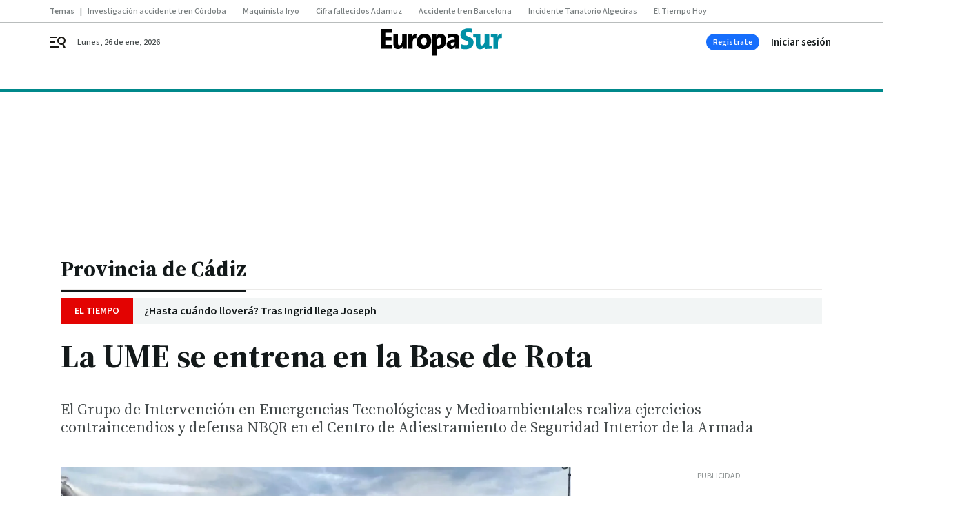

--- FILE ---
content_type: text/html; charset=UTF-8
request_url: https://www.europasur.es/noticias-provincia-cadiz/UME-base-Rota-video_0_1569444357.html
body_size: 40139
content:



<!doctype html>
<html lang="es">
<head>
    <!-- bbnx generated at 2026-01-26T18:12:24+01:00 -->
    <meta charset="UTF-8">
    <meta name="viewport" content="width=device-width, initial-scale=1.0">
    <meta http-equiv="X-UA-Compatible" content="ie=edge">
    <meta name="generator" content="BBT bCube NX">

    <link rel="preconnect" href="https://fonts.googleapis.com">
<link rel="preconnect" href="https://fonts.gstatic.com" crossorigin>
<link href="https://fonts.googleapis.com/css2?family=Source+Sans+3:ital,wght@0,200..900;1,200..900&family=Source+Serif+4:ital,opsz,wght@0,8..60,200..900;1,8..60,200..900&display=swap" rel="stylesheet">

    <link rel="preload" href="/europasur/vendor.h-9f04c90ba4f98b79ed48.js" as="script">
    <link rel="preload" href="/europasur/app.h-b9a525498cb706f21fed.js" as="script">
    <link rel="preload" href="/europasur/app.h-08876a95786033dacfdd.css" as="style">

    <title>La UME se entrena en la Base de Rota</title>
    <meta name="description" content="El Grupo de Intervención en Emergencias Tecnológicas y Medioambientales realiza ejercicios contraincendios y defensa NBQR en el Centro de Adiestramiento de Seguridad Interior de la Armada">            <link rel="canonical" href="https://www.diariodecadiz.es/noticias-provincia-cadiz/UME-base-Rota-video_0_1569444357.html">    
            
            <meta property="article:modified_time" content="2021-04-29T17:42:17+02:00">                    <meta property="article:published_time" content="2021-04-29T17:42:17+02:00">                    <meta property="article:section" content="Provincia de Cádiz">                    <meta name="author" content="R. D.">                    <meta http-equiv="Content-Type" content="text/html; charset=UTF-8">                    <meta name="generator" content="BBT bCube NX">                    <meta name="keywords" content="UME, base, Rota, video">                    <meta property="og:description" content="El Grupo de Intervención en Emergencias Tecnológicas y Medioambientales realiza ejercicios contraincendios y defensa NBQR en el Centro de Adiestramiento de Seguridad Interior de la Armada">                    <meta property="og:image" content="https://static.grupojoly.com/clip/98e191e6-c2ab-42b5-811f-9c54087c3a53_facebook-aspect-ratio_default_0.jpg">                    <meta property="og:image:height" content="628">                    <meta property="og:image:width" content="1200">                    <meta property="og:site_name" content="Europa Sur">                    <meta property="og:title" content="La UME se entrena en la Base de Rota">                    <meta property="og:type" content="article">                    <meta property="og:url" content="https://www.europasur.es/noticias-provincia-cadiz/UME-base-Rota-video_0_1569444357.html">                    <meta name="publisher" content="Europa Sur">                    <meta http-equiv="refresh" content="600">                    <meta name="robots" content="index,follow,max-image-preview:large">                    <meta name="twitter:card" content="summary_large_image">                    <meta name="twitter:description" content="El Grupo de Intervención en Emergencias Tecnológicas y Medioambientales realiza ejercicios contraincendios y defensa NBQR en el Centro de Adiestramiento de Seguridad Interior de la Armada">                    <meta name="twitter:image" content="https://static.grupojoly.com/clip/98e191e6-c2ab-42b5-811f-9c54087c3a53_twitter-aspect-ratio_default_0.jpg">                    <meta name="twitter:title" content="La UME se entrena en la Base de Rota">                    <link rel="shortcut icon" href="https://static.grupojoly.com/clip/996b4828-8e9f-4bd1-9e85-fcf9d8337c5f_source-aspect-ratio_default_0.jpg" type="image/x-icon">                    <link rel="apple-touch-icon" href="https://static.grupojoly.com/joly/public/file/2024/0918/09/app-launcher-europa.png">                    <link href="https://www.europasur.es/noticias-provincia-cadiz/UME-base-Rota-video_0_1569444357.amp.html" rel="amphtml">                    <meta property="mrf:canonical" content="https://www.europasur.es/noticias-provincia-cadiz/UME-base-Rota-video_0_1569444357.html">                    <meta property="mrf:authors" content="Alicia Ruiz">                    <meta property="mrf:sections" content="Provincia de Cádiz">                    <meta property="mrf:tags" content="noticia_id:16618776">                    <meta property="mrf:tags" content="fechapublicacion:20210429">                    <meta property="mrf:tags" content="lastmodify:aruiz">                    <meta property="mrf:tags" content="layout:noticias">                    <meta property="mrf:tags" content="accesstype:abierto">                    <meta property="mrf:tags" content="keywords:UME;base;Rota;video">                    <meta property="mrf:tags" content="categoria:Provincia de Cádiz">                    <meta property="mrf:tags" content="subcategoria:sinct">            
    
    <link rel="preconnect" href="https://static.grupojoly.com">
                                    <script type="application/ld+json">{"@context":"https:\/\/schema.org","@graph":[{"@context":"https:\/\/schema.org","@type":"NewsMediaOrganization","name":"Europa Sur","url":"https:\/\/www.europasur.es","logo":{"@type":"ImageObject","url":"https:\/\/www.europasur.es\/static\/logos\/europasur.svg"},"sameAs":["https:\/\/www.facebook.com\/Europa-Sur-200269246665687\/","https:\/\/twitter.com\/europa_sur","https:\/\/www.instagram.com\/europa_sur\/","https:\/\/www.youtube.com\/channel\/UChWPxx2JyBr_ZqlYhOH-7QA"],"foundingDate":"1989-01-22T00:00:00+01:00","@id":"https:\/\/www.europasur.es#organization"},{"@context":"https:\/\/schema.org","@type":"BreadcrumbList","name":"La UME se entrena en la Base de Rota","itemListElement":[{"@type":"ListItem","position":1,"item":{"@type":"CollectionPage","url":"https:\/\/www.europasur.es","name":"Europa Sur","@id":"https:\/\/www.europasur.es"}},{"@type":"ListItem","position":2,"item":{"@type":"CollectionPage","url":"https:\/\/www.europasur.es\/noticias-provincia-cadiz\/","name":"Provincia de C\u00e1diz","@id":"https:\/\/www.europasur.es\/noticias-provincia-cadiz\/"}},{"@type":"ListItem","position":3,"item":{"@type":"WebPage","url":"https:\/\/www.europasur.es\/noticias-provincia-cadiz\/UME-base-Rota-video_0_1569444357.html","name":"La UME se entrena en la Base de Rota","@id":"https:\/\/www.europasur.es\/noticias-provincia-cadiz\/UME-base-Rota-video_0_1569444357.html"}}],"@id":"https:\/\/www.europasur.es\/noticias-provincia-cadiz\/UME-base-Rota-video_0_1569444357.html#breadcrumb"},{"@context":"https:\/\/schema.org","@type":"NewsArticle","headline":"La UME se entrena en la Base de Rota","url":"https:\/\/www.europasur.es:443\/noticias-provincia-cadiz\/UME-base-Rota-video_0_1569444357.html","image":[{"@type":"ImageObject","url":"https:\/\/static.grupojoly.com\/clip\/98e191e6-c2ab-42b5-811f-9c54087c3a53_source-aspect-ratio_1600w_0.jpg","width":1600,"height":900,"name":"Entrenamiento de la UME en Rota."},{"@type":"ImageObject","url":"https:\/\/static.grupojoly.com\/clip\/7b3cdb94-b6c1-4302-b494-a3b49db36ae9_16-9-aspect-ratio_1600w_0.jpg","width":1600,"height":900,"name":"Un momento del ejercicio en el Centro de Adiestramiento de Seguridad Interior.","author":{"@type":"Person","name":"UME\/ Armada"}},{"@type":"ImageObject","url":"https:\/\/static.grupojoly.com\/clip\/d88ca6ae-31b5-49f9-9946-73d16dd69205_16-9-aspect-ratio_1600w_0.jpg","width":1600,"height":900,"name":"El Almirante de la Flota con el 2\u00ba Jefe de la Unidad Militar de Emergencias.","author":{"@type":"Person","name":"UME\/ Armada"}}],"datePublished":"2021-04-29T17:42:17+02:00","dateModified":"2021-04-29T17:42:17+02:00","publisher":{"@id":"https:\/\/www.europasur.es#organization"},"author":[{"@type":"Person","name":"R. D."}],"mainEntityOfPage":"https:\/\/www.europasur.es\/noticias-provincia-cadiz\/UME-base-Rota-video_0_1569444357.html","isAccessibleForFree":true,"articleSection":["Provincia de C\u00e1diz"],"articleBody":"La Unidad Militar de Emergencias (UME) se est\u00e1 entrenando esta semana en la Base de Rota. El Centro de Adiestramiento de Seguridad Interior (CASI), un moderno centro de adiestramiento, ha sido escenario de los ejercicios contraincendios, defensa Nuclear, Biol\u00f3gica, Qu\u00edmica y Radiol\u00f3gica (NBQR), con traslado de un enfermo infeccioso por v\u00eda a\u00e9rea, y diversos supuestos de control de aver\u00edas que ha realizado personal del Grupo de Intervenci\u00f3n en Emergencias Tecnol\u00f3gicas y Medioambientales.  El Almirante de la Flota, Eugenio D\u00edaz del R\u00edo, ha recibido adem\u00e1s en el Cuartel General de la Flota la visita del General de Divisi\u00f3n Jos\u00e9 Manuel Cuesta Casquero, 2\u00ba Jefe de la Unidad Militar de Emergencias. El general Cuesta Casquero se ha desplazado a la Base Naval de Rota para presenciar este ejercicio, que forma parte del trabajo que est\u00e1 desarrollando la unidad en Rota entre los d\u00edas 26 y 30 de abril en el CASI y las instalaciones de la Flotilla de Aeronaves. La variedad de escenarios en los que la intervenci\u00f3n del personal de la Unidad Militar de Emergencias puede ser necesaria requiere un continuo adiestramiento con el fin de incrementar su eficacia. La disponibilidad de unidades de la Flotilla de Aeronaves y las condiciones de las instalaciones del Centro de Adiestramiento de Seguridad Interior, que dispone de instructores y personal altamente especializado en esta \u00edndole de ejercicios, generan una sinergia id\u00f3nea en la preparaci\u00f3n de este tipo de intervenciones. La unidad que est\u00e1 efectuando este adiestramiento, el Grupo de Intervenci\u00f3n en Emergencias Tecnol\u00f3gicas y Medioambientales, est\u00e1 encuadrado en el Regimiento de Apoyo e Intervenci\u00f3n en Emergencias y tiene como cometido intervenir en todo el territorio nacional o en el extranjero, para apoyar a las Autoridades Civiles en una situaci\u00f3n de emergencia declarada.  El Centro de Adiestramiento de Seguridad Interior El Centro de Adiestramiento de Seguridad Interior de la Base de Rota inici\u00f3 su vida operativa en 2013 y atiende a las necesidades de adiestramiento de las dotaciones de los buques de la Flota, del Servicio A\u00e9reo de la Base Naval y de la Flotilla de Aeronaves, as\u00ed como las de adiestramiento b\u00e1sico en defensa NBQR. Adem\u00e1s, colabora, como es el caso, con unidades de otros ej\u00e9rcitos, UME y Guardia Real. El centro cuenta con puntos de adiestramiento en que se generan fuegos e inundaciones reales en maquetas a escala real de buques y aeronaves, controlados por medios inform\u00e1ticos y que incorporan las \u00faltimas tecnolog\u00edas. La Armada explica que en su dise\u00f1o han sido condiciones esenciales el respeto al medio ambiente y el establecimiento de las m\u00e1ximas condiciones de seguridad operativa en su funcionamiento.","wordCount":453,"video":{"@type":"VideoObject","image":"https:\/\/static.grupojoly.com\/clip\/98e191e6-c2ab-42b5-811f-9c54087c3a53_source-aspect-ratio_1600w_0.jpg","thumbnailUrl":"https:\/\/static.grupojoly.com\/clip\/98e191e6-c2ab-42b5-811f-9c54087c3a53_source-aspect-ratio_1600w_0.jpg","uploadDate":"2021-04-29T17:39:30+02:00","contentUrl":"https:\/\/hls.diariodesevilla.es\/2021\/04\/29\/JOLVID20210429_0017\/,13399_54,13400_55,.mp4.urlset\/master.m3u8","name":"Entrenamiento de la UME en Rota.","description":"El Grupo de Intervenci\u00f3n en Emergencias Tecnol\u00f3gicas y Medioambientales realiza ejercicios contraincendios y defensa NBQR en el Centro de Adiestramiento de Seguridad Interior de la Armada"},"name":"La UME se entrena en la Base de Rota","description":"El Grupo de Intervenci\u00f3n en Emergencias Tecnol\u00f3gicas y Medioambientales realiza ejercicios contraincendios y defensa NBQR en el Centro de Adiestramiento de Seguridad Interior de la Armada","keywords":[]}]}</script>
                <!-- New cookie policies (Marfeel) -->
<script type="text/javascript">
    if (!window.didomiConfig) {
        window.didomiConfig = {};
    }
    if (!window.didomiConfig.notice) {
        window.didomiConfig.notice = {};
    }
    if (!window.didomiConfig.app) {
        window.didomiConfig.app = {};
    }

    // time in seconds pay to reject should be valid. In this example, one day in seconds is 86400.
    window.didomiConfig.app.deniedConsentDuration = 86400;
    window.didomiConfig.notice.enable = false;
</script>
<!-- End New cookie policies (Marfeel) -->

<!-- Didomi CMP -->
<script async type="text/javascript">window.gdprAppliesGlobally=true;(function(){function a(e){if(!window.frames[e]){if(document.body&&document.body.firstChild){var t=document.body;var n=document.createElement("iframe");n.style.display="none";n.name=e;n.title=e;t.insertBefore(n,t.firstChild)}
    else{setTimeout(function(){a(e)},5)}}}function e(n,r,o,c,s){function e(e,t,n,a){if(typeof n!=="function"){return}if(!window[r]){window[r]=[]}var i=false;if(s){i=s(e,t,n)}if(!i){window[r].push({command:e,parameter:t,callback:n,version:a})}}e.stub=true;function t(a){if(!window[n]||window[n].stub!==true){return}if(!a.data){return}
        var i=typeof a.data==="string";var e;try{e=i?JSON.parse(a.data):a.data}catch(t){return}if(e[o]){var r=e[o];window[n](r.command,r.parameter,function(e,t){var n={};n[c]={returnValue:e,success:t,callId:r.callId};a.source.postMessage(i?JSON.stringify(n):n,"*")},r.version)}}
        if(typeof window[n]!=="function"){window[n]=e;if(window.addEventListener){window.addEventListener("message",t,false)}else{window.attachEvent("onmessage",t)}}}e("__tcfapi","__tcfapiBuffer","__tcfapiCall","__tcfapiReturn");a("__tcfapiLocator");(function(e){
        var t=document.createElement("script");t.id="spcloader";t.type="text/javascript";t.async=true;t.src="https://sdk.privacy-center.org/"+e+"/loader.js?target="+document.location.hostname;t.charset="utf-8";var n=document.getElementsByTagName("script")[0];n.parentNode.insertBefore(t,n)})("6e7011c3-735d-4a5c-b4d8-c8b97a71fd01")})();</script>
<!-- End Didomi CMP -->
                                    <script>
    window.adMap = {"networkCode":"","adUnitPath":"","segmentation":{"site":"","domain":"https:\/\/www.europasur.es","id":"16618776","type":"content","subtype":"noticias","language":"es","category":["Provincia de C\u00e1diz"],"tags":[],"authors":[],"geocont":""},"bannerTop":null,"bannerUnderHeader":{"type":"html","id":1000028,"slotType":"BANNER","minimumReservedHeightMobile":115,"minimumReservedHeightDesktop":265,"name":"Top, Int, Skin RC","active":true,"code":"<div id=\"top\" class=\"henneoHB\"><\/div>\n<div id=\"int\" class=\"henneoHB\"><\/div>\n<div id=\"skin\" class=\"henneoHB\"><\/div>"},"bannerFooter":null,"afterContent":null,"skyLeft":{"type":"html","id":1000027,"slotType":"SKY","minimumReservedHeightMobile":null,"minimumReservedHeightDesktop":600,"name":"Skyizda RC","active":true,"code":"<div id=\"skyizda\" class=\"henneoHB\"><\/div>"},"skyRight":{"type":"html","id":1000026,"slotType":"SKY","minimumReservedHeightMobile":null,"minimumReservedHeightDesktop":600,"name":"Skydcha RC","active":true,"code":"<div id=\"skydcha\" class=\"henneoHB\"><\/div>"},"outOfPage":null,"list":[{"index":3,"position":{"type":"html","id":1000057,"slotType":"RECTANGLE","minimumReservedHeightMobile":250,"minimumReservedHeightDesktop":450,"name":"Intext Contenidos Noticias ES","active":true,"code":"<div class=\"adv-intext\">\n <script>function a(r){try{for(;r.parent&&r!==r.parent;)r=r.parent;return r}catch(r){return null}}var n=a(window);if(n&&n.document&&n.document.body){var s=document.createElement(\"script\");s.setAttribute(\"data-gdpr-applies\", \"${gdpr}\");s.setAttribute(\"data-consent-string\", \"${gdpr_consent}\");s.src=\"https:\/\/static.sunmedia.tv\/integrations\/f75102a9-d9fb-4ff6-8e81-baa5e01763bc\/f75102a9-d9fb-4ff6-8e81-baa5e01763bc.js\",s.async=!0,n.document.body.appendChild(s)}<\/script>\n<\/div>"}}],"vastUrl":"https:\/\/vast.sunmedia.tv\/df40fa1e-ea46-48aa-9f19-57533868f398?rnd=__timestamp__&gdpr=${gdpr}&gdpr_consent=${gdpr_consent}&referrerurl=__page-url__&rw=__player-width__&rh=__player-height__&cp.schain=${supply_chain}&t=${VALUE}","adMapName":"Admap Contenidos con columna derecha Desktop ES","underRecirculationBannerLeft":null,"underRecirculationBannerRight":null} || [];
    window.adMapMobile = {"networkCode":"","adUnitPath":"","segmentation":{"site":"","domain":"https:\/\/www.europasur.es","id":"16618776","type":"content","subtype":"noticias","language":"es","category":["Provincia de C\u00e1diz"],"tags":[],"authors":[],"geocont":""},"bannerTop":{"type":"html","id":1000024,"slotType":"BANNER","minimumReservedHeightMobile":115,"minimumReservedHeightDesktop":265,"name":"Top, Int RC","active":true,"code":"<div id=\"top\" class=\"henneoHB\"><\/div>\n<div id=\"int\" class=\"henneoHB\"><\/div>"},"bannerUnderHeader":null,"bannerFooter":null,"afterContent":null,"skyLeft":null,"skyRight":null,"outOfPage":null,"list":[{"index":3,"position":{"type":"html","id":1000013,"slotType":"RECTANGLE","minimumReservedHeightMobile":600,"minimumReservedHeightDesktop":600,"name":"Right1 RC","active":true,"code":"<div class=\"henneoHB henneoHB-right\" ><\/div>"}},{"index":5,"position":{"type":"html","id":1000057,"slotType":"RECTANGLE","minimumReservedHeightMobile":250,"minimumReservedHeightDesktop":450,"name":"Intext Contenidos Noticias ES","active":true,"code":"<div class=\"adv-intext\">\n <script>function a(r){try{for(;r.parent&&r!==r.parent;)r=r.parent;return r}catch(r){return null}}var n=a(window);if(n&&n.document&&n.document.body){var s=document.createElement(\"script\");s.setAttribute(\"data-gdpr-applies\", \"${gdpr}\");s.setAttribute(\"data-consent-string\", \"${gdpr_consent}\");s.src=\"https:\/\/static.sunmedia.tv\/integrations\/f75102a9-d9fb-4ff6-8e81-baa5e01763bc\/f75102a9-d9fb-4ff6-8e81-baa5e01763bc.js\",s.async=!0,n.document.body.appendChild(s)}<\/script>\n<\/div>"}},{"index":9,"position":{"type":"html","id":1000014,"slotType":"RECTANGLE","minimumReservedHeightMobile":600,"minimumReservedHeightDesktop":600,"name":"Right2 RC","active":true,"code":"<div class=\"henneoHB henneoHB-right\" ><\/div>"}},{"index":13,"position":{"type":"html","id":1000015,"slotType":"RECTANGLE","minimumReservedHeightMobile":600,"minimumReservedHeightDesktop":600,"name":"Right3 RC","active":true,"code":"<div class=\"henneoHB henneoHB-right\" ><\/div>"}},{"index":17,"position":{"type":"html","id":1000016,"slotType":"RECTANGLE","minimumReservedHeightMobile":600,"minimumReservedHeightDesktop":600,"name":"Right4 RC","active":true,"code":"<div class=\"henneoHB henneoHB-right\" ><\/div>"}}],"vastUrl":"https:\/\/vast.sunmedia.tv\/df40fa1e-ea46-48aa-9f19-57533868f398?rnd=__timestamp__&gdpr=${gdpr}&gdpr_consent=${gdpr_consent}&referrerurl=__page-url__&rw=__player-width__&rh=__player-height__&cp.schain=${supply_chain}&t=${VALUE}","adMapName":"Admap Contenidos Mobile ES","underRecirculationBannerLeft":null,"underRecirculationBannerRight":null} || [];
</script>
                        
            <!-- Tag per site - Google Analytics -->

    
    <!-- Google Analytics -->
    <script>
        window.dataLayer = window.dataLayer || [];
        window.dataLayer.push({
                        'site': 'sur',                        'categoria': 'Provincia-de-Cádiz',                        'subcategoria': '',                        'secundarias': '',                        'section': 'Provincia-de-Cádiz',                        'platform': 'Desktop',                        'layout': 'noticias',                        'createdby': 'aruiz',                        'titular': 'La-UME-se-entrena-en-la-Base-de-Rota',                        'fechapublicacion': '20210429',                        'lastmodify': 'aruiz',                        'keywords': 'UME,base,Rota,video',                        'noticia_id': '16618776',                        'seotag': '',                        'title': 'La UME se entrena en la Base de Rota',                        'firma': 'R. D.',                        'media_id': '404',                        'author': 'Alicia Ruiz',                        'user': 'aruiz',                        'image': 'https://static.grupojoly.com/clip/98e191e6-c2ab-42b5-811f-9c54087c3a53_16-9-aspect-ratio_25p_0.jpg',                        'canonical': 'https://www.diariodecadiz.es/noticias-provincia-cadiz/UME-base-Rota-video_0_1569444357.html',                        'template': 'normal',                        'op_column': '',                        'fechadeactualizacion': '2022-02-09 16:11:59',                        'accesstype': 'abierto',                        'mediatype': 'imagen,h2',                        'user_logged': '0',                        'user_id': '',                        'ga_id': '',                        'su': '',                        'kid': ''                    });
    </script>
    <script>
    function updateDataLayerPlatform() {
        const isMobile = detectMob();
        if (isMobile) {
            window.dataLayer.push({ 'platform': 'Mobile' });
        }
    }

    function detectMob() {
        const toMatch = [
            /Android/i,
            /webOS/i,
            /iPhone/i,
            /iPad/i,
            /iPod/i,
            /BlackBerry/i,
            /Windows Phone/i
        ];

        return toMatch.some((toMatchItem) => {
            return navigator.userAgent.match(toMatchItem);
        });
    }

    updateDataLayerPlatform();
    </script>

    <!-- Google Tag Manager -->
    <script>
    window.jolTagManagerId = "GTM-5FV3C8";
    (function (w, d, s, l, i) {
        w[l] = w[l] || [];
        w[l].push({ 'gtm.start': new Date().getTime(), event: 'gtm.js' });
        const f = d.getElementsByTagName(s)[0],
            j = d.createElement(s),
            dl = l != 'dataLayer' ? '&l=' + l : '';
        j.src = 'https://www.googletagmanager.com/gtm.js?id=' + i + dl;
        j.async = 'true';
        f.parentNode.insertBefore(j, f);
    })(window, document, 'script', 'dataLayer', 'GTM-5FV3C8');
    </script>
    <!-- End Google Tag Manager -->

<!-- Google Tag Manager (Alayans -> Addoor) - https://mgr.bitban.com/issues/129004 -->
<script>(function(w,d,s,l,i){w[l]=w[l]||[]; w[l].push({'gtm.start':new Date().getTime(), event:'gtm.js'});var f=d.getElementsByTagName(s)[0],j=d.createElement(s), dl=l!='dataLayer'?'&l='+l:'';j.async=true;j.src='https://www.googletagmanager.com/gtm.js?id='+i+dl;f.parentNode.insertBefore(j,f);
    })(window,document, 'script', 'dataLayer', 'GTM-P3BNRJ4L'); </script>
<!-- End Google Tag Manager -->
    
                        <style>
        #related-16618776 {
            display: none;
        }
    </style>
    <link rel="preload" href="/europasur/brick/hot-topics-joly-default-brick.h-cd55aa21d64f2fd37433.css" as="style"><link rel="preload" href="/europasur/brick/header-joly-default-brick.h-a70095c3ee979df134c2.css" as="style"><link rel="preload" href="/europasur/brick/footer-joly-default-brick.h-2d912fea6bc646b83b15.css" as="style"><link rel='stylesheet' href='/europasur/brick/hot-topics-joly-default-brick.h-cd55aa21d64f2fd37433.css'><link rel='stylesheet' href='/europasur/brick/header-joly-default-brick.h-a70095c3ee979df134c2.css'><link rel='stylesheet' href='/europasur/brick/footer-joly-default-brick.h-2d912fea6bc646b83b15.css'>

    <link rel="stylesheet" href="/europasur/app.h-08876a95786033dacfdd.css">

                
                                
                    <!-- Seedtag Config -->

<script defer>

function getCookieForSeedtag(name) {
    const cookies = document.cookie.split(";");
    for (let cookie of cookies) {
        cookie = cookie.trim();
        if (cookie.startsWith(name + "=")) {
            try {
                return decodeURIComponent(cookie.substring(name.length + 1));
            } catch (e) {
                return "";
            }
        }
    }
    return "";
}

setTimeout(() => {
    const userSessionCookie = getCookieForSeedtag('nx-session-user');
    let isSubscriber = false;
    if (userSessionCookie) {
        try {
            const userData = JSON.parse(userSessionCookie);
            if (userData && userData.type && userData.type.toString() === '2') {
                isSubscriber = true;
            }
        } catch (e) {
            console.error("Integration Error: Error parsing user session cookie.", e);
        }
    }

    if (!isSubscriber) {
        !function(){window.hb_now=Date.now();var e=document.getElementsByTagName("script")[0],t="https://hb.20m.es/stable/config/grupojoly.com/desktop-mobile.min.js";
        window.location.search.match(/hb_test=true/)&&(t=t.replace("/stable/","/test/"));var n=document.createElement("script");n.async=!0,n.src=t,e.parentNode.insertBefore(n,e)}();
    }
}, 500);

</script>
<!-- Indigitall -->
<script defer type="text/javascript" src="/static/indigitall/sdk.min.js"></script>
<script defer type="text/javascript" src="/static/indigitall/worker.min.js"></script>
<!-- GFK -->

    
    <script defer type="text/javascript">
        var gfkS2sConf = {
            media: "EuropasurWeb",
            url: "//es-config.sensic.net/s2s-web.js",
            type:     "WEB",
            logLevel: "none"
        };

        (function (w, d, c, s, id, v) {
            if (d.getElementById(id)) {
                return;
            }

            w.gfkS2sConf = c;
            w[id] = {};
            w[id].agents = [];
            var api = ["playStreamLive", "playStreamOnDemand", "stop", "skip", "screen", "volume", "impression"];
            w.gfks = (function () {
                function f(sA, e, cb) {
                    return function () {
                        sA.p = cb();
                        sA.queue.push({f: e, a: arguments});
                    };
                }
                function s(c, pId, cb) {
                    var sA = {queue: [], config: c, cb: cb, pId: pId};
                    for (var i = 0; i < api.length; i++) {
                        var e = api[i];
                        sA[e] = f(sA, e, cb);
                    }
                    return sA;
                }
                return s;
            }());
            w[id].getAgent = function (cb, pId) {
                var a = {
                    a: new w.gfks(c, pId || "", cb || function () {
                        return 0;
                    })
                };
                function g(a, e) {
                    return function () {
                        return a.a[e].apply(a.a, arguments);
                    }
                }
                for (var i = 0; i < api.length; i++) {
                    var e = api[i];
                    a[e] = g(a, e);
                }
                w[id].agents.push(a);
                return a;
            };

            var lJS = function (eId, url) {
                var tag = d.createElement(s);
                var el = d.getElementsByTagName(s)[0];
                tag.id = eId;
                tag.async = true;
                tag.type = 'text/javascript';
                tag.src = url;
                el.parentNode.insertBefore(tag, el);
            };

            if (c.hasOwnProperty(v)) {lJS(id + v, c[v]);}
            lJS(id, c.url);
        })(window, document, gfkS2sConf, 'script', 'gfkS2s', 'visUrl');
    </script>
    <script defer type="text/javascript">
        var agent = gfkS2s.getAgent();
        let c1 = window.location.hostname.replace("www.", "");
        let c2 = "homepage";
        if (window.location.pathname.length > 1) {
            c2 = window.location.pathname;
            if (window.location.pathname.lastIndexOf("/") > 0) {
                c2 = window.location.pathname.substring(1, window.location.pathname.lastIndexOf("/"));
            }
        }
        var customParams = {
            c1: c1,
            c2: c2
        }

        agent.impression("default", customParams);
    </script>
<!-- Marfeel head-->
<script defer type="text/javascript">
    function e(e){var t=!(arguments.length>1&&void 0!==arguments[1])||arguments[1],c=document.createElement("script");c.src=e,t?c.type="module":(c.async=!0,c.type="text/javascript",c.setAttribute("nomodule",""));var n=document.getElementsByTagName("script")[0];n.parentNode.insertBefore(c,n)}function t(t,c,n){var a,o,r;null!==(a=t.marfeel)&&void 0!==a||(t.marfeel={}),null!==(o=(r=t.marfeel).cmd)&&void 0!==o||(r.cmd=[]),t.marfeel.config=n,t.marfeel.config.accountId=c;var i="https://sdk.mrf.io/statics";e("".concat(i,"/marfeel-sdk.js?id=").concat(c),!0),e("".concat(i,"/marfeel-sdk.es5.js?id=").concat(c),!1)}!function(e,c){var n=arguments.length>2&&void 0!==arguments[2]?arguments[2]:{};t(e,c,n)}(window,3358,{} /*config*/);
</script>

<!-- Interstitial Adgage -->
    <script defer src="https://cdn.adkaora.space/grupojoly/generic/prod/adk-init.js" data-version="v3" type="text/javascript"></script>
<!-- Besocy head -->
<script>
(function(d,s,id,h,t){
    var js,r,djs = d.getElementsByTagName(s)[0];
    if (d.getElementById(id)) {return;}
    js = d.createElement('script');js.id =id;js.async=1;
    js.h=h;js.t=t;
    r=encodeURI(btoa(d.referrer));
    js.src="//"+h+"/pixel/js/"+t+"/"+r;
    djs.parentNode.insertBefore(js, djs);
}(document, 'script', 'dogtrack-pixel','joly.spxl.socy.es', 'JOLYOzD0eCrpfv'));
</script>
<!-- Besocy head -->

<script>
    function getCookie(name) {
        const cookies = document.cookie.split(";");
        for (let cookie of cookies) {
            cookie = cookie.trim();
            if (cookie.startsWith(name + "=")) {
                try {
                    return decodeURIComponent(cookie.substring(name.length + 1));
                } catch (e) {
                    return "";
                }
            }
        }
        return "";
    }

    let isSubscriber = false;
    const userSessionCookie = getCookie('nx-session-user');

    let parsedUserData = null;

    if (userSessionCookie) {
        try {
            const userData = JSON.parse(userSessionCookie);
            parsedUserData = userData;

            if (userData && userData.type && userData.type.toString() === '2') {
                isSubscriber = true;
            }

            document.addEventListener("DOMContentLoaded", function() {
                const headerbtnsubscription = document.getElementById('headerbtnsubscription');
                if (headerbtnsubscription) {
                    if (isSubscriber) {
                        headerbtnsubscription.style.display = 'none';
                    } else {
                        headerbtnsubscription.style.display = 'flex';
                    }
                }
            });
        } catch (e) {
            console.error("Integration Error: Error parsing user session cookie.", e);
        }
    }

        </script>
<!-- Permutive -->


        
<script defer type="text/javascript" src="https://cdns.gigya.com/js/gigya.js?apiKey=3_AJ9wTeBi2OPAFn6YLz_XJzW65k9ou0jGL0Pt0yKG92PhkvedZnSWmQLBThp1o5-w">
    {
        'lang': 'es',
        'sessionExpiration': 2592000,
    }
</script>
        
    <style>@media all and (max-width: 768px) {#id-bannerTop { min-height: 115px; }} </style>
<style>@media all and (min-width: 769px) {#id-bannerUnderHeader { min-height: 265px; }} </style>
<style>@media all and (min-width: 1100px) {#id-1000057-advertising--desktop { min-height: 486px; }} </style>
<style>@media all and (max-width: 1099px) {#id-1000013-advertising--mobile { min-height: 636px; }} </style>
<style>@media all and (max-width: 1099px) {#id-1000057-advertising--mobile { min-height: 286px; }} </style>
<style>@media all and (max-width: 1099px) {#id-1000014-advertising--mobile { min-height: 636px; }} </style>

    <script>
    function getCookie(name) {
        const cookies = document.cookie.split(";");
        for (let cookie of cookies) {
            cookie = cookie.trim();
            if (cookie.startsWith(name + "=")) {
                try {
                    return decodeURIComponent(cookie.substring(name.length + 1));
                } catch (e) {
                    return "";
                }
            }
        }
        return "";
    }
    let isSubscriberCaseAdWall = false;
    const userSessionCookie = getCookie('nx-session-user');
    if (userSessionCookie) {
        try {
            const userData = JSON.parse(userSessionCookie);
            if (userData && userData.type && userData.type.toString() === '2') {
                isSubscriberCaseAdWall = true;
            }
        } catch (e) {
            console.error("Integration Error: Error parsing user session cookie.", e);
        }
    }
    window.yieldMasterCmd = window.yieldMasterCmd || [];
    window.yieldMasterCmd.push(function() { window.yieldMaster.init({ pageVersionAutodetect: true, enableAdUnits: isSubscriberCaseAdWall ? [] : ['ESR_ADWALL'] }); });
</script>
</head>


<body class="web-mode europasur  sky-grid sky-grid-content">

  
      <!-- Global site tag (gtag.js) - Google Analytics -->

    <!-- Google Tag Manager (noscript) -->
    <noscript><iframe src="https://www.googletagmanager.com/ns.html?id=GTM-5FV3C8"
                      height="0" width="0" style="display:none;visibility:hidden"></iframe></noscript>
    <!-- End Google Tag Manager (noscript) -->
  
        
            <!-- Begin comScore Tag -->
        <script>
            var _comscore = _comscore || [];
            _comscore.push({ c1: "2", c2: "14621244" });
            (function() {
                var s = document.createElement("script"), el = document.getElementsByTagName("script")[0]; s.async = true;
                s.src = "https://sb.scorecardresearch.com/cs/14621244/beacon.js";
                el.parentNode.insertBefore(s, el);
            })();
        </script>
        <noscript>
            <img src="https://sb.scorecardresearch.com/p?c1=2&c2=14621244&cv=3.6&cj=1" alt="comScore">
        </noscript>
        <!-- End comScore Tag -->
    
  
  
<div id="app">
    <page-variables :content-id="16618776"                    :running-in-showroom="false"
                    :site-url="&quot;https:\/\/www.europasur.es&quot;"
                    :site="{&quot;id&quot;:17,&quot;name&quot;:&quot;Europa Sur&quot;,&quot;alias&quot;:&quot;europasur&quot;,&quot;url&quot;:&quot;https:\/\/www.europasur.es&quot;,&quot;staticUrl&quot;:null,&quot;scheme&quot;:&quot;https&quot;,&quot;mediaId&quot;:7}"
                    :preview="false"
                    :feature-flags="{&quot;CmsAuditLog.enabled&quot;:true,&quot;ManualContentIdInBoardsAndComposition.enabled&quot;:true,&quot;ShowLanguageToolFAB.Enabled&quot;:true}"></page-variables>
                                            <nx-paywall-manager :content-id="16618776"></nx-paywall-manager>
            <nx-paywall-version-testing></nx-paywall-version-testing>
            
            
                        <aside id="id-bannerTop" data-ad-type="bannerTop">
                <nx-advertising-position type="bannerTop"></nx-advertising-position>
            </aside>
            
            
            
        
            <div class="top_container">
                        <nav aria-label="Saltar al contenido">
                <a href="#content-body" tabindex="0" class="sr-only gl-accessibility">Ir al contenido</a>
            </nav>
            
                                            
                
    <nav class="topic_nav middle  ">
        <div class="topic_nav--wrap A-100-500-500-N">
            <span class="topic_nav--title A-100-700-500-N">Temas</span>
                            
    <a href="https://www.europasur.es/andalucia/corte-ultimos-vagones-acerca-incertidumbre_0_2005694555.html"
       class=""
        title="Investigación accidente tren Córdoba"                      >Investigación accidente tren Córdoba</a>
                            
    <a href="https://www.europasur.es/andalucia/llamada-maquinista-iryo-descarrilamiento-he_0_2005692897.html"
       class=""
        title="Maquinista Iryo"                      >Maquinista Iryo</a>
                            
    <a href="https://www.europasur.es/andalucia/marlaska-advierte-tres-cuerpos-atrapados-descarrilamiento-trenes-adamuz_0_2005685750.html"
       class=""
        title="Cifra fallecidos Adamuz"                      >Cifra fallecidos Adamuz</a>
                            
    <a href="https://www.diariodesevilla.es/sevilla/maquinista-fallecido-accidente-tren-barcelona-sevillano_0_2005694987.html"
       class=""
        title="Accidente tren Barcelona"                      >Accidente tren Barcelona</a>
                            
    <a href="https://www.europasur.es/algeciras/incidentes-tanatorio-detencion-petaquero-policia-nacional-muertes-mar-guadalquivir_0_2005689002.html"
       class=""
        title="Incidente Tanatorio Algeciras"                      >Incidente Tanatorio Algeciras</a>
                            
    <a href="https://www.europasur.es/campo-de-gibraltar/ingrid-estrecho-carrusel-borrascas-enero_0_2005695105.html#mrfhud=true"
       class=""
        title="El Tiempo Hoy"                      >El Tiempo Hoy</a>
                    </div>
        <span class="topic_nav--arrow"><svg height="14" viewBox="0 0 9 14" width="9" xmlns="http://www.w3.org/2000/svg"><path d="m0 1.645 5.56275304 5.355-5.56275304 5.355 1.71255061 1.645 7.28744939-7-7.28744939-7z"/></svg></span>
    </nav>

            
                                            
                
<nx-header-joly-default inline-template>
    <header class="bbnx-header europasur   "
            :class="{
            'sticky': this.headerSticky,
            'stickeable': this.headerStickable,
            'open_menu': this.openMenu,
            'open_search': this.openSearch }">
        <div class="bbnx-header-wrapper">
            <button class="burger"
                    aria-expanded="false"
                    @click.stop="toggleMenu"
                    aria-label="header.menu.open">
                <span class="sr-only">header.menu.open</span>
                <svg width="24" height="24" viewBox="0 0 24 24" fill="none" xmlns="http://www.w3.org/2000/svg">
<path fill-rule="evenodd" clip-rule="evenodd" d="M10 4H1V6H10V4ZM13 18H1V20H13V18ZM1 11H8V13H1V11ZM22.6453 12.0163C23.7635 8.89772 22.15 5.46926 19.0388 4.35308C15.9275 3.23699 12.4933 4.85461 11.3627 7.96875C10.2322 11.0829 11.8322 14.5178 14.939 15.6462C16.1126 16.0666 17.3318 16.0999 18.4569 15.8118L20.8806 21L22.9881 20.0095L20.5604 14.812C21.4838 14.1292 22.2237 13.1761 22.6453 12.0163ZM13.3081 8.64794C14.061 6.60972 16.3173 5.56022 18.3531 6.30143C20.3991 7.05629 21.4422 9.32957 20.6794 11.3795L20.6208 11.5266C19.8047 13.463 17.6031 14.4318 15.6213 13.6973C13.5898 12.9445 12.5552 10.6862 13.3081 8.64794Z" fill="#1A1813"/>
</svg>

            </button>
            <span class="register-date register-date--xl A-100-500-500-N" v-text="dateTimeNow"></span>
                        <a href="/" class="logo" title="Ir a Europa Sur">
                                                            <svg width="400" height="91" viewBox="0 0 400 91" fill="none" xmlns="http://www.w3.org/2000/svg">
<path d="M0 2.36516V67.2839H36.5833V54.3797H15.0151V40.0743H35.4269V27.8126H15.0151V15.0001H36.5833V2.36516H0Z" fill="black"/>
<path d="M72.3101 59.7519C71.8206 62.0831 71.7288 65.4483 71.7288 67.2839L71.7166 67.2901H85.4223V19.4117H70.6581V42.6258C70.6581 49.5644 66.4362 56.0073 61.2598 56.0073C57.9007 56.0073 56.8422 53.7067 56.8422 49.8458V19.4117H42.0779V53.1254C42.0779 61.3795 45.6512 68.2935 56.3649 68.2935C63.9459 68.2935 69.2263 64.6407 72.1082 59.654L72.3101 59.7519Z" fill="black"/>
<path d="M117.356 32.8054C111.115 31.3798 105.13 35.21 105.13 47.533V67.2778H90.4947V19.3995H104.158C104.158 21.4247 103.974 24.8879 103.491 27.9044H103.68C106.183 22.2202 110.705 17.8882 118.029 18.2675L117.356 32.8054Z" fill="black"/>
<path fill-rule="evenodd" clip-rule="evenodd" d="M143.941 18.4082C158.448 18.4082 166.8 26.4971 166.8 42.3688C166.8 57.8429 155.475 68.2935 141.634 68.2935C127.794 68.2935 118.671 61.4835 118.671 44.4798C118.671 28.9017 129.434 18.4082 143.941 18.4082ZM142.693 55.6279C147.985 55.6279 151.638 51.2103 151.638 43.2255V43.2193C151.638 35.0571 149.044 30.927 142.98 30.927C138.367 30.927 133.845 34.0903 133.845 42.84C133.845 51.5896 136.635 55.6279 142.693 55.6279Z" fill="black"/>
<path fill-rule="evenodd" clip-rule="evenodd" d="M215.303 40.7474C215.303 26.8887 209.239 18.4205 197.852 18.4205C190.804 18.4205 186.074 21.2963 183.376 26.3135H183.18C183.48 23.8416 183.571 21.437 183.571 19.4117H170.092V90.1065H184.722V67.6572C186.282 67.9448 187.818 68.0488 189.659 68.0488C207.013 68.0488 215.299 57.1345 215.309 40.7596L215.303 40.7474ZM199.798 42.2766C199.793 52.9704 195.542 56.6192 189.849 56.6192C187.818 56.6192 186.282 56.4356 184.716 56.0562V44.2901C184.716 36.3298 188.203 30.5476 193.227 30.5476C197.665 30.5476 199.795 34.2986 199.798 42.2766Z" fill="black"/>
<path fill-rule="evenodd" clip-rule="evenodd" d="M259.094 55.9155C259.094 59.3848 259.198 63.5332 259.485 67.2839H245.7C245.7 64.9772 245.7 62.4686 246.073 60.0211H245.975C243.675 65.02 237.997 68.2935 231.376 68.2935C223.954 68.2935 217.389 62.0403 217.389 54.1778C217.389 42.1363 228.666 37.2169 244.342 37.2169V35.2896C244.342 31.3553 242.121 29.4218 235.782 29.4218C231.566 29.4218 226.445 30.7679 222.59 32.5974L220.081 21.1433C225.092 19.4178 232.031 18.1635 238.278 18.1635C254.462 18.1635 259.094 24.325 259.094 34.8184V55.9155ZM236.069 57.127C240.97 57.127 244.336 52.7154 244.336 48.0102L244.329 48.0163V46.4683C234.05 46.4683 231.26 49.0626 231.26 52.6175C231.26 55.114 232.998 57.127 236.069 57.127Z" fill="black"/>
<path d="M280.124 68.8687C273.95 68.8687 268.945 68.2813 264.337 67.0943L265.818 52.538C270.138 54.3124 275.033 55.475 280.521 55.475C285.447 55.475 289.583 53.4252 289.583 48.616C289.583 43.9218 284.989 42.1858 279.625 40.159C272.105 37.317 263.071 33.9033 263.071 20.9597C263.071 8.52665 272.585 0.31543 289.283 0.31543C292.716 0.31543 297.519 0.713148 301.343 1.59423L299.966 14.8839C296.338 13.6174 292.618 12.9198 288.592 12.9198C282.29 12.9198 279.432 15.4713 279.432 19.1976C279.432 23.4398 284.016 25.2865 289.406 27.4582C297.101 30.5582 306.44 34.3206 306.44 46.658C306.44 59.3297 295.757 68.8809 280.117 68.8809L280.124 68.8687Z" fill="#0090A6"/>
<path d="M344.051 67.9142C344.051 66.0602 344.051 62.8602 344.547 60.2414L344.437 60.1374C341.402 65.1853 335.999 68.887 328.21 68.887C317.368 68.887 313.85 61.8873 313.85 53.4926V30.413C311.494 30.0153 308.147 29.6237 305.155 29.4279V19.7605C312.693 18.9651 321.021 18.5735 328.706 18.8672V50.1334C328.706 54.0799 329.801 56.4417 333.233 56.4417C338.544 56.4417 342.974 49.8336 342.974 42.7299V18.9651H357.843V56.5457C360.198 56.9373 363.527 57.3228 366.384 57.5186V67.0453C359.311 67.8163 351.185 68.2079 344.045 67.9142H344.051Z" fill="#0090A6"/>
<path d="M386.735 47.6554C386.735 35.4058 390.957 30.5844 399.309 32.5546L399.315 32.5484L400 17.8148C392.346 17.2335 387.726 21.749 385.162 27.5434H384.973C385.468 24.6432 385.67 21.1188 385.67 18.9651C378.395 18.6775 370.355 19.0752 363.178 19.8523V29.4402C366.029 29.6421 369.364 30.0276 371.72 30.4192V67.7367H386.735V47.6554Z" fill="#0090A6"/>
</svg>

                                                    </a>
                            <ul class="navigation">
                                            <li class="navigation-item">
                                                            <a class="navigation-item-title A-200-700-500-C" title="Campo de Gibraltar"
                                   href="https://www.europasur.es/campo-de-gibraltar/"
                                                                      rel="noreferrer">
                                   Campo de Gibraltar
                                                                          <span class="navigation-item-icon"><svg height="5" viewBox="0 0 10 5" width="10" xmlns="http://www.w3.org/2000/svg"><path d="m0 0 5 5 5-5z"/></svg>
</span>
                                                                   </a>
                                                                                        <ul class="navigation-item-children" aria-expanded="true">
                                                                            <li>
                                                                                            <a class="navigation-item-children-title A-200-300-500-N"
                                                   title="Algeciras"
                                                   href="https://www.europasur.es/algeciras/"
                                                                                                       rel="noreferrer">
                                                   Algeciras
                                                </a>
                                                                                    </li>
                                                                            <li>
                                                                                            <a class="navigation-item-children-title A-200-300-500-N"
                                                   title="La Línea"
                                                   href="https://www.europasur.es/lalinea/"
                                                                                                       rel="noreferrer">
                                                   La Línea
                                                </a>
                                                                                    </li>
                                                                            <li>
                                                                                            <a class="navigation-item-children-title A-200-300-500-N"
                                                   title="San Roque"
                                                   href="https://www.europasur.es/san_roque/"
                                                                                                       rel="noreferrer">
                                                   San Roque
                                                </a>
                                                                                    </li>
                                                                            <li>
                                                                                            <a class="navigation-item-children-title A-200-300-500-N"
                                                   title="Los Barrios"
                                                   href="https://www.europasur.es/los_barrios/"
                                                                                                       rel="noreferrer">
                                                   Los Barrios
                                                </a>
                                                                                    </li>
                                                                            <li>
                                                                                            <a class="navigation-item-children-title A-200-300-500-N"
                                                   title="Tarifa"
                                                   href="https://www.europasur.es/tarifa/"
                                                                                                       rel="noreferrer">
                                                   Tarifa
                                                </a>
                                                                                    </li>
                                                                            <li>
                                                                                            <a class="navigation-item-children-title A-200-300-500-N"
                                                   title="Jimena"
                                                   href="https://www.europasur.es/jimena/"
                                                                                                       rel="noreferrer">
                                                   Jimena
                                                </a>
                                                                                    </li>
                                                                            <li>
                                                                                            <a class="navigation-item-children-title A-200-300-500-N"
                                                   title="Castellar"
                                                   href="https://www.europasur.es/castellar/"
                                                                                                       rel="noreferrer">
                                                   Castellar
                                                </a>
                                                                                    </li>
                                                                            <li>
                                                                                            <a class="navigation-item-children-title A-200-300-500-N"
                                                   title="Tesorillo"
                                                   href="https://www.europasur.es/tesorillo/"
                                                                                                       rel="noreferrer">
                                                   Tesorillo
                                                </a>
                                                                                    </li>
                                                                            <li>
                                                                                            <a class="navigation-item-children-title A-200-300-500-N"
                                                   title="Gibraltar"
                                                   href="https://www.europasur.es/gibraltar/"
                                                                                                       rel="noreferrer">
                                                   Gibraltar
                                                </a>
                                                                                    </li>
                                                                            <li>
                                                                                            <a class="navigation-item-children-title A-200-300-500-N"
                                                   title="Vivir el sur"
                                                   href="https://www.europasur.es/vivir-el-sur/"
                                                                                                       rel="noreferrer">
                                                   Vivir el sur
                                                </a>
                                                                                    </li>
                                                                    </ul>
                                                    </li>
                                            <li class="navigation-item">
                                                            <a class="navigation-item-title A-200-700-500-C" title="Marítimas"
                                   href="https://www.europasur.es/maritimas/"
                                                                      rel="noreferrer">
                                   Marítimas
                                                                   </a>
                                                                                </li>
                                            <li class="navigation-item">
                                                            <a class="navigation-item-title A-200-700-500-C" title="Provincia"
                                   href="https://www.europasur.es/noticias-provincia-cadiz/"
                                                                      rel="noreferrer">
                                   Provincia
                                                                   </a>
                                                                                </li>
                                            <li class="navigation-item">
                                                            <a class="navigation-item-title A-200-700-500-C" title="Andalucía"
                                   href="https://www.europasur.es/andalucia/"
                                                                      rel="noreferrer">
                                   Andalucía
                                                                          <span class="navigation-item-icon"><svg height="5" viewBox="0 0 10 5" width="10" xmlns="http://www.w3.org/2000/svg"><path d="m0 0 5 5 5-5z"/></svg>
</span>
                                                                   </a>
                                                                                        <ul class="navigation-item-children" aria-expanded="true">
                                                                            <li>
                                                                                            <a class="navigation-item-children-title A-200-300-500-N"
                                                   title="Almería"
                                                   href="https://www.diariodealmeria.es/almeria/"
                                                   target="_blank"                                                    rel="noreferrer">
                                                   Almería
                                                </a>
                                                                                    </li>
                                                                            <li>
                                                                                            <a class="navigation-item-children-title A-200-300-500-N"
                                                   title="Cádiz"
                                                   href="https://www.diariodecadiz.es/cadiz/"
                                                   target="_blank"                                                    rel="noreferrer">
                                                   Cádiz
                                                </a>
                                                                                    </li>
                                                                            <li>
                                                                                            <a class="navigation-item-children-title A-200-300-500-N"
                                                   title="Córdoba"
                                                   href="https://www.eldiadecordoba.es/cordoba/"
                                                   target="_blank"                                                    rel="noreferrer">
                                                   Córdoba
                                                </a>
                                                                                    </li>
                                                                            <li>
                                                                                            <a class="navigation-item-children-title A-200-300-500-N"
                                                   title="Granada"
                                                   href="https://www.granadahoy.com/granada/"
                                                   target="_blank"                                                    rel="noreferrer">
                                                   Granada
                                                </a>
                                                                                    </li>
                                                                            <li>
                                                                                            <a class="navigation-item-children-title A-200-300-500-N"
                                                   title="Huelva"
                                                   href="https://www.huelvainformacion.es/huelva/"
                                                   target="_blank"                                                    rel="noreferrer">
                                                   Huelva
                                                </a>
                                                                                    </li>
                                                                            <li>
                                                                                            <a class="navigation-item-children-title A-200-300-500-N"
                                                   title="Jaén"
                                                   href="https://www.jaenhoy.es/jaen/"
                                                   target="_blank"                                                    rel="noreferrer">
                                                   Jaén
                                                </a>
                                                                                    </li>
                                                                            <li>
                                                                                            <a class="navigation-item-children-title A-200-300-500-N"
                                                   title="Málaga"
                                                   href="https://www.malagahoy.es/malaga/"
                                                   target="_blank"                                                    rel="noreferrer">
                                                   Málaga
                                                </a>
                                                                                    </li>
                                                                            <li>
                                                                                            <a class="navigation-item-children-title A-200-300-500-N"
                                                   title="Sevilla"
                                                   href="https://www.diariodesevilla.es/sevilla/"
                                                   target="_blank"                                                    rel="noreferrer">
                                                   Sevilla
                                                </a>
                                                                                    </li>
                                                                    </ul>
                                                    </li>
                                            <li class="navigation-item">
                                                            <a class="navigation-item-title A-200-700-500-C" title="Economía"
                                   href="https://www.europasur.es/economia/"
                                                                      rel="noreferrer">
                                   Economía
                                                                   </a>
                                                                                </li>
                                            <li class="navigation-item">
                                                            <a class="navigation-item-title A-200-700-500-C" title="Sociedad"
                                   href="https://www.europasur.es/sociedad/"
                                                                      rel="noreferrer">
                                   Sociedad
                                                                          <span class="navigation-item-icon"><svg height="5" viewBox="0 0 10 5" width="10" xmlns="http://www.w3.org/2000/svg"><path d="m0 0 5 5 5-5z"/></svg>
</span>
                                                                   </a>
                                                                                        <ul class="navigation-item-children" aria-expanded="true">
                                                                            <li>
                                                                                            <a class="navigation-item-children-title A-200-300-500-N"
                                                   title="Salud"
                                                   href="https://www.europasur.es/salud/"
                                                                                                       rel="noreferrer">
                                                   Salud
                                                </a>
                                                                                    </li>
                                                                            <li>
                                                                                            <a class="navigation-item-children-title A-200-300-500-N"
                                                   title="Tecnología y Ciencia"
                                                   href="https://www.europasur.es/tecnologia/"
                                                                                                       rel="noreferrer">
                                                   Tecnología y Ciencia
                                                </a>
                                                                                    </li>
                                                                            <li>
                                                                                            <a class="navigation-item-children-title A-200-300-500-N"
                                                   title="Medio ambiente"
                                                   href="https://www.europasur.es/medio-ambiente/"
                                                                                                       rel="noreferrer">
                                                   Medio ambiente
                                                </a>
                                                                                    </li>
                                                                            <li>
                                                                                            <a class="navigation-item-children-title A-200-300-500-N"
                                                   title="Motor"
                                                   href="https://www.europasur.es/motor/"
                                                                                                       rel="noreferrer">
                                                   Motor
                                                </a>
                                                                                    </li>
                                                                            <li>
                                                                                            <a class="navigation-item-children-title A-200-300-500-N"
                                                   title="De compras"
                                                   href="https://www.diariodesevilla.es/de_compras/"
                                                                                                       rel="noreferrer">
                                                   De compras
                                                </a>
                                                                                    </li>
                                                                    </ul>
                                                    </li>
                                            <li class="navigation-item">
                                                            <a class="navigation-item-title A-200-700-500-C" title="Deportes"
                                   href="https://www.europasur.es/deportes/"
                                                                      rel="noreferrer">
                                   Deportes
                                                                          <span class="navigation-item-icon"><svg height="5" viewBox="0 0 10 5" width="10" xmlns="http://www.w3.org/2000/svg"><path d="m0 0 5 5 5-5z"/></svg>
</span>
                                                                   </a>
                                                                                        <ul class="navigation-item-children" aria-expanded="true">
                                                                            <li>
                                                                                            <a class="navigation-item-children-title A-200-300-500-N"
                                                   title="Algeciras CF"
                                                   href="https://www.europasur.es/deportes/algecirascf/"
                                                                                                       rel="noreferrer">
                                                   Algeciras CF
                                                </a>
                                                                                    </li>
                                                                            <li>
                                                                                            <a class="navigation-item-children-title A-200-300-500-N"
                                                   title="Balona"
                                                   href="https://www.europasur.es/balona/"
                                                                                                       rel="noreferrer">
                                                   Balona
                                                </a>
                                                                                    </li>
                                                                    </ul>
                                                    </li>
                                            <li class="navigation-item">
                                                            <a class="navigation-item-title A-200-700-500-C" title="Cultura"
                                   href="https://www.europasur.es/ocio/"
                                                                      rel="noreferrer">
                                   Cultura
                                                                   </a>
                                                                                </li>
                                            <li class="navigation-item">
                                                            <a class="navigation-item-title A-200-700-500-C" title="Opinión"
                                   href="https://www.europasur.es/opinion/"
                                                                      rel="noreferrer">
                                   Opinión
                                                                          <span class="navigation-item-icon"><svg height="5" viewBox="0 0 10 5" width="10" xmlns="http://www.w3.org/2000/svg"><path d="m0 0 5 5 5-5z"/></svg>
</span>
                                                                   </a>
                                                                                        <ul class="navigation-item-children" aria-expanded="true">
                                                                            <li>
                                                                                            <a class="navigation-item-children-title A-200-300-500-N"
                                                   title="Editorial"
                                                   href="https://www.europasur.es/opinion/editorial/"
                                                                                                       rel="noreferrer">
                                                   Editorial
                                                </a>
                                                                                    </li>
                                                                            <li>
                                                                                            <a class="navigation-item-children-title A-200-300-500-N"
                                                   title="Artículos"
                                                   href="https://www.europasur.es/opinion/articulos/"
                                                                                                       rel="noreferrer">
                                                   Artículos
                                                </a>
                                                                                    </li>
                                                                            <li>
                                                                                            <a class="navigation-item-children-title A-200-300-500-N"
                                                   title="Tribuna"
                                                   href="https://www.europasur.es/opinion/tribuna/"
                                                                                                       rel="noreferrer">
                                                   Tribuna
                                                </a>
                                                                                    </li>
                                                                            <li>
                                                                                            <a class="navigation-item-children-title A-200-300-500-N"
                                                   title="Análisis"
                                                   href="https://www.europasur.es/opinion/analisis/"
                                                                                                       rel="noreferrer">
                                                   Análisis
                                                </a>
                                                                                    </li>
                                                                    </ul>
                                                    </li>
                                    </ul>
            
            <nx-header-user-button v-if="webHasUsers"
                                   site-url="https://www.europasur.es"
                                   class="user  header-user-button--right">
            </nx-header-user-button>
            <div class="register">
                <span v-if="!currentUser" class="register-date register-date--xs A-100-500-500-N" v-text="dateTimeNow"></span>

                                    <button v-cloak v-if="!currentUser && webHasUsers && viewButtonRegister" class="register-button A-100-700-500-N"
                            @click="goToRegister">Regístrate</button>
                            </div>
        </div>

        <div class="burger-menu">
            <div class="burger-menu-header">
                <button class="burger-menu-header--close"
                        aria-expanded="false"
                        @click="closeMenuAndSearch"
                        aria-label="Cerrar navegación">
                    <svg height="10" viewBox="0 0 12 10" width="12" xmlns="http://www.w3.org/2000/svg"><path d="m17 8.00714286-1.0071429-1.00714286-3.9928571 3.9928571-3.99285714-3.9928571-1.00714286 1.00714286 3.9928571 3.99285714-3.9928571 3.9928571 1.00714286 1.0071429 3.99285714-3.9928571 3.9928571 3.9928571 1.0071429-1.0071429-3.9928571-3.9928571z" transform="translate(-6 -7)"/></svg>
                </button>
                <a href="/" class="burger-menu-header--logo"
                   aria-hidden="true">
                                            <svg width="400" height="91" viewBox="0 0 400 91" fill="none" xmlns="http://www.w3.org/2000/svg">
<path d="M0 2.36516V67.2839H36.5833V54.3797H15.0151V40.0743H35.4269V27.8126H15.0151V15.0001H36.5833V2.36516H0Z" fill="black"/>
<path d="M72.3101 59.7519C71.8206 62.0831 71.7288 65.4483 71.7288 67.2839L71.7166 67.2901H85.4223V19.4117H70.6581V42.6258C70.6581 49.5644 66.4362 56.0073 61.2598 56.0073C57.9007 56.0073 56.8422 53.7067 56.8422 49.8458V19.4117H42.0779V53.1254C42.0779 61.3795 45.6512 68.2935 56.3649 68.2935C63.9459 68.2935 69.2263 64.6407 72.1082 59.654L72.3101 59.7519Z" fill="black"/>
<path d="M117.356 32.8054C111.115 31.3798 105.13 35.21 105.13 47.533V67.2778H90.4947V19.3995H104.158C104.158 21.4247 103.974 24.8879 103.491 27.9044H103.68C106.183 22.2202 110.705 17.8882 118.029 18.2675L117.356 32.8054Z" fill="black"/>
<path fill-rule="evenodd" clip-rule="evenodd" d="M143.941 18.4082C158.448 18.4082 166.8 26.4971 166.8 42.3688C166.8 57.8429 155.475 68.2935 141.634 68.2935C127.794 68.2935 118.671 61.4835 118.671 44.4798C118.671 28.9017 129.434 18.4082 143.941 18.4082ZM142.693 55.6279C147.985 55.6279 151.638 51.2103 151.638 43.2255V43.2193C151.638 35.0571 149.044 30.927 142.98 30.927C138.367 30.927 133.845 34.0903 133.845 42.84C133.845 51.5896 136.635 55.6279 142.693 55.6279Z" fill="black"/>
<path fill-rule="evenodd" clip-rule="evenodd" d="M215.303 40.7474C215.303 26.8887 209.239 18.4205 197.852 18.4205C190.804 18.4205 186.074 21.2963 183.376 26.3135H183.18C183.48 23.8416 183.571 21.437 183.571 19.4117H170.092V90.1065H184.722V67.6572C186.282 67.9448 187.818 68.0488 189.659 68.0488C207.013 68.0488 215.299 57.1345 215.309 40.7596L215.303 40.7474ZM199.798 42.2766C199.793 52.9704 195.542 56.6192 189.849 56.6192C187.818 56.6192 186.282 56.4356 184.716 56.0562V44.2901C184.716 36.3298 188.203 30.5476 193.227 30.5476C197.665 30.5476 199.795 34.2986 199.798 42.2766Z" fill="black"/>
<path fill-rule="evenodd" clip-rule="evenodd" d="M259.094 55.9155C259.094 59.3848 259.198 63.5332 259.485 67.2839H245.7C245.7 64.9772 245.7 62.4686 246.073 60.0211H245.975C243.675 65.02 237.997 68.2935 231.376 68.2935C223.954 68.2935 217.389 62.0403 217.389 54.1778C217.389 42.1363 228.666 37.2169 244.342 37.2169V35.2896C244.342 31.3553 242.121 29.4218 235.782 29.4218C231.566 29.4218 226.445 30.7679 222.59 32.5974L220.081 21.1433C225.092 19.4178 232.031 18.1635 238.278 18.1635C254.462 18.1635 259.094 24.325 259.094 34.8184V55.9155ZM236.069 57.127C240.97 57.127 244.336 52.7154 244.336 48.0102L244.329 48.0163V46.4683C234.05 46.4683 231.26 49.0626 231.26 52.6175C231.26 55.114 232.998 57.127 236.069 57.127Z" fill="black"/>
<path d="M280.124 68.8687C273.95 68.8687 268.945 68.2813 264.337 67.0943L265.818 52.538C270.138 54.3124 275.033 55.475 280.521 55.475C285.447 55.475 289.583 53.4252 289.583 48.616C289.583 43.9218 284.989 42.1858 279.625 40.159C272.105 37.317 263.071 33.9033 263.071 20.9597C263.071 8.52665 272.585 0.31543 289.283 0.31543C292.716 0.31543 297.519 0.713148 301.343 1.59423L299.966 14.8839C296.338 13.6174 292.618 12.9198 288.592 12.9198C282.29 12.9198 279.432 15.4713 279.432 19.1976C279.432 23.4398 284.016 25.2865 289.406 27.4582C297.101 30.5582 306.44 34.3206 306.44 46.658C306.44 59.3297 295.757 68.8809 280.117 68.8809L280.124 68.8687Z" fill="#0090A6"/>
<path d="M344.051 67.9142C344.051 66.0602 344.051 62.8602 344.547 60.2414L344.437 60.1374C341.402 65.1853 335.999 68.887 328.21 68.887C317.368 68.887 313.85 61.8873 313.85 53.4926V30.413C311.494 30.0153 308.147 29.6237 305.155 29.4279V19.7605C312.693 18.9651 321.021 18.5735 328.706 18.8672V50.1334C328.706 54.0799 329.801 56.4417 333.233 56.4417C338.544 56.4417 342.974 49.8336 342.974 42.7299V18.9651H357.843V56.5457C360.198 56.9373 363.527 57.3228 366.384 57.5186V67.0453C359.311 67.8163 351.185 68.2079 344.045 67.9142H344.051Z" fill="#0090A6"/>
<path d="M386.735 47.6554C386.735 35.4058 390.957 30.5844 399.309 32.5546L399.315 32.5484L400 17.8148C392.346 17.2335 387.726 21.749 385.162 27.5434H384.973C385.468 24.6432 385.67 21.1188 385.67 18.9651C378.395 18.6775 370.355 19.0752 363.178 19.8523V29.4402C366.029 29.6421 369.364 30.0276 371.72 30.4192V67.7367H386.735V47.6554Z" fill="#0090A6"/>
</svg>

                                    </a>
                <button class="burger-menu-header--search"
                        aria-expanded="false"
                        @click="toggleSearch"
                        aria-label="Busca continguts">
                    <svg height="24" viewBox="0 0 24 24" width="24" xmlns="http://www.w3.org/2000/svg"><path d="m10.33 2c4.611-.018 8.367 3.718 8.395 8.35.002 1.726-.511 3.332-1.395 4.67l5.67 5.672-2.288 2.308-5.66-5.662c-1.337.916-2.95 1.454-4.69 1.462-4.612 0-8.352-3.751-8.362-8.384-.009-4.632 3.718-8.398 8.33-8.416zm.033 2.888c-3.022-.002-5.477 2.454-5.488 5.492-.011 3.039 2.426 5.513 5.448 5.533 2.95.019 5.371-2.305 5.514-5.24l.006-.221c.019-3.059-2.437-5.548-5.48-5.564z"/></svg>
                </button>
            </div>

            <nav v-click-outside="closeMenu" aria-label="Navegación principal">
                                    <ul class="navigation">
                                                    <li class="navigation-item">
                                <a class="navigation-item-title A-400-700-500-N" title="Campo de Gibraltar"
                                   href="https://www.europasur.es/campo-de-gibraltar/"
                                                                                                            rel="noreferrer">
                                    Campo de Gibraltar
                                    <span
                                        class="navigation-item-icon"><svg height="5" viewBox="0 0 10 5" width="10" xmlns="http://www.w3.org/2000/svg"><path d="m0 0 5 5 5-5z"/></svg>
</span>                                </a>
                                                                    <ul class="navigation-item-children" aria-expanded="true">
                                                                                    <li><a class="navigation-item-children-title A-300-300-500-N"
                                                   title="Algeciras"
                                                   href="https://www.europasur.es/algeciras/"                                                                                                        rel="noreferrer">
                                                    Algeciras
                                                </a>
                                            </li>
                                                                                    <li><a class="navigation-item-children-title A-300-300-500-N"
                                                   title="La Línea"
                                                   href="https://www.europasur.es/lalinea/"                                                                                                        rel="noreferrer">
                                                    La Línea
                                                </a>
                                            </li>
                                                                                    <li><a class="navigation-item-children-title A-300-300-500-N"
                                                   title="San Roque"
                                                   href="https://www.europasur.es/san_roque/"                                                                                                        rel="noreferrer">
                                                    San Roque
                                                </a>
                                            </li>
                                                                                    <li><a class="navigation-item-children-title A-300-300-500-N"
                                                   title="Los Barrios"
                                                   href="https://www.europasur.es/los_barrios/"                                                                                                        rel="noreferrer">
                                                    Los Barrios
                                                </a>
                                            </li>
                                                                                    <li><a class="navigation-item-children-title A-300-300-500-N"
                                                   title="Tarifa"
                                                   href="https://www.europasur.es/tarifa/"                                                                                                        rel="noreferrer">
                                                    Tarifa
                                                </a>
                                            </li>
                                                                                    <li><a class="navigation-item-children-title A-300-300-500-N"
                                                   title="Jimena"
                                                   href="https://www.europasur.es/jimena/"                                                                                                        rel="noreferrer">
                                                    Jimena
                                                </a>
                                            </li>
                                                                                    <li><a class="navigation-item-children-title A-300-300-500-N"
                                                   title="Castellar"
                                                   href="https://www.europasur.es/castellar/"                                                                                                        rel="noreferrer">
                                                    Castellar
                                                </a>
                                            </li>
                                                                                    <li><a class="navigation-item-children-title A-300-300-500-N"
                                                   title="Tesorillo"
                                                   href="https://www.europasur.es/tesorillo/"                                                                                                        rel="noreferrer">
                                                    Tesorillo
                                                </a>
                                            </li>
                                                                                    <li><a class="navigation-item-children-title A-300-300-500-N"
                                                   title="Gibraltar"
                                                   href="https://www.europasur.es/gibraltar/"                                                                                                        rel="noreferrer">
                                                    Gibraltar
                                                </a>
                                            </li>
                                                                            </ul>
                                                            </li>
                                                    <li class="navigation-item">
                                <a class="navigation-item-title A-400-700-500-N" title="Turismo"
                                    tabindex="0"
                                                                                                            rel="noreferrer">
                                    Turismo
                                    <span
                                        class="navigation-item-icon"><svg height="5" viewBox="0 0 10 5" width="10" xmlns="http://www.w3.org/2000/svg"><path d="m0 0 5 5 5-5z"/></svg>
</span>                                </a>
                                                                    <ul class="navigation-item-children" aria-expanded="true">
                                                                                    <li><a class="navigation-item-children-title A-300-300-500-N"
                                                   title="Vivir el Sur"
                                                   href="https://www.europasur.es/vivir-el-sur/"                                                                                                        rel="noreferrer">
                                                    Vivir el Sur
                                                </a>
                                            </li>
                                                                            </ul>
                                                            </li>
                                                    <li class="navigation-item">
                                <a class="navigation-item-title A-400-700-500-N" title="Marítimas"
                                   href="https://www.europasur.es/maritimas/"
                                                                                                            rel="noreferrer">
                                    Marítimas
                                    <span
                                        class="navigation-item-icon"><svg height="5" viewBox="0 0 10 5" width="10" xmlns="http://www.w3.org/2000/svg"><path d="m0 0 5 5 5-5z"/></svg>
</span>                                </a>
                                                                    <ul class="navigation-item-children" aria-expanded="true">
                                                                                    <li><a class="navigation-item-children-title A-300-300-500-N"
                                                   title="Puerto de Algeciras"
                                                   href="https://www.europasur.es/maritimas/"                                                                                                        rel="noreferrer">
                                                    Puerto de Algeciras
                                                </a>
                                            </li>
                                                                            </ul>
                                                            </li>
                                                    <li class="navigation-item">
                                <a class="navigation-item-title A-400-700-500-N" title="Provincia"
                                   href="https://www.europasur.es/noticias-provincia-cadiz/"
                                                                                                            rel="noreferrer">
                                    Provincia
                                    <span
                                        class="navigation-item-icon"><svg height="5" viewBox="0 0 10 5" width="10" xmlns="http://www.w3.org/2000/svg"><path d="m0 0 5 5 5-5z"/></svg>
</span>                                </a>
                                                                    <ul class="navigation-item-children" aria-expanded="true">
                                                                                    <li><a class="navigation-item-children-title A-300-300-500-N"
                                                   title="Provincia de Cádiz"
                                                   href="https://www.europasur.es/noticias-provincia-cadiz/"                                                                                                        rel="noreferrer">
                                                    Provincia de Cádiz
                                                </a>
                                            </li>
                                                                            </ul>
                                                            </li>
                                                    <li class="navigation-item">
                                <a class="navigation-item-title A-400-700-500-N" title="Panorama"
                                    tabindex="0"
                                                                                                            rel="noreferrer">
                                    Panorama
                                    <span
                                        class="navigation-item-icon"><svg height="5" viewBox="0 0 10 5" width="10" xmlns="http://www.w3.org/2000/svg"><path d="m0 0 5 5 5-5z"/></svg>
</span>                                </a>
                                                                    <ul class="navigation-item-children" aria-expanded="true">
                                                                                    <li><a class="navigation-item-children-title A-300-300-500-N"
                                                   title="Andalucía"
                                                   href="https://www.europasur.es/andalucia/"                                                                                                        rel="noreferrer">
                                                    Andalucía
                                                </a>
                                            </li>
                                                                                    <li><a class="navigation-item-children-title A-300-300-500-N"
                                                   title="España"
                                                   href="https://www.europasur.es/espana/"                                                                                                        rel="noreferrer">
                                                    España
                                                </a>
                                            </li>
                                                                                    <li><a class="navigation-item-children-title A-300-300-500-N"
                                                   title="Economía"
                                                   href="https://www.europasur.es/economia/"                                                                                                        rel="noreferrer">
                                                    Economía
                                                </a>
                                            </li>
                                                                                    <li><a class="navigation-item-children-title A-300-300-500-N"
                                                   title="Mundo"
                                                   href="https://www.europasur.es/mundo/"                                                                                                        rel="noreferrer">
                                                    Mundo
                                                </a>
                                            </li>
                                                                                    <li><a class="navigation-item-children-title A-300-300-500-N"
                                                   title="Entrevistas"
                                                   href="https://www.europasur.es/entrevistas/"                                                                                                        rel="noreferrer">
                                                    Entrevistas
                                                </a>
                                            </li>
                                                                            </ul>
                                                            </li>
                                                    <li class="navigation-item">
                                <a class="navigation-item-title A-400-700-500-N" title="Sociedad"
                                   href="https://www.europasur.es/sociedad/"
                                                                                                            rel="noreferrer">
                                    Sociedad
                                    <span
                                        class="navigation-item-icon"><svg height="5" viewBox="0 0 10 5" width="10" xmlns="http://www.w3.org/2000/svg"><path d="m0 0 5 5 5-5z"/></svg>
</span>                                </a>
                                                                    <ul class="navigation-item-children" aria-expanded="true">
                                                                                    <li><a class="navigation-item-children-title A-300-300-500-N"
                                                   title="Noticias Sociedad"
                                                   href="https://www.europasur.es/sociedad/"                                                                                                        rel="noreferrer">
                                                    Noticias Sociedad
                                                </a>
                                            </li>
                                                                                    <li><a class="navigation-item-children-title A-300-300-500-N"
                                                   title="Salud"
                                                   href="https://www.europasur.es/salud/"                                                                                                        rel="noreferrer">
                                                    Salud
                                                </a>
                                            </li>
                                                                                    <li><a class="navigation-item-children-title A-300-300-500-N"
                                                   title="Medio ambiente"
                                                   href="https://www.europasur.es/medio-ambiente/"                                                                                                        rel="noreferrer">
                                                    Medio ambiente
                                                </a>
                                            </li>
                                                                                    <li><a class="navigation-item-children-title A-300-300-500-N"
                                                   title="Motor"
                                                   href="https://www.europasur.es/motor/"                                                                                                        rel="noreferrer">
                                                    Motor
                                                </a>
                                            </li>
                                                                                    <li><a class="navigation-item-children-title A-300-300-500-N"
                                                   title="Gastronomía"
                                                   href="https://www.europasur.es/con_cuchillo_y_tenedor/"                                                                                                        rel="noreferrer">
                                                    Gastronomía
                                                </a>
                                            </li>
                                                                                    <li><a class="navigation-item-children-title A-300-300-500-N"
                                                   title="De compras"
                                                   href="https://www.diariodesevilla.es/de_compras/"                                                                                                        rel="noreferrer">
                                                    De compras
                                                </a>
                                            </li>
                                                                                    <li><a class="navigation-item-children-title A-300-300-500-N"
                                                   title="Wappíssima"
                                                   href="https://www.diariodesevilla.es/wappissima/"                                                    target="_blank"                                                    rel="noreferrer">
                                                    Wappíssima
                                                </a>
                                            </li>
                                                                                    <li><a class="navigation-item-children-title A-300-300-500-N"
                                                   title="BC Noticias"
                                                   href="https://www.europasur.es/bc-europa/"                                                                                                        rel="noreferrer">
                                                    BC Noticias
                                                </a>
                                            </li>
                                                                            </ul>
                                                            </li>
                                                    <li class="navigation-item">
                                <a class="navigation-item-title A-400-700-500-N" title="Deportes"
                                   href="https://www.europasur.es/deportes/"
                                                                                                            rel="noreferrer">
                                    Deportes
                                    <span
                                        class="navigation-item-icon"><svg height="5" viewBox="0 0 10 5" width="10" xmlns="http://www.w3.org/2000/svg"><path d="m0 0 5 5 5-5z"/></svg>
</span>                                </a>
                                                                    <ul class="navigation-item-children" aria-expanded="true">
                                                                                    <li><a class="navigation-item-children-title A-300-300-500-N"
                                                   title="Algeciras CF"
                                                   href="https://www.europasur.es/deportes/algecirascf/"                                                                                                        rel="noreferrer">
                                                    Algeciras CF
                                                </a>
                                            </li>
                                                                                    <li><a class="navigation-item-children-title A-300-300-500-N"
                                                   title="Balona"
                                                   href="https://www.europasur.es/balona/"                                                                                                        rel="noreferrer">
                                                    Balona
                                                </a>
                                            </li>
                                                                                    <li><a class="navigation-item-children-title A-300-300-500-N"
                                                   title="Noticias deportes"
                                                   href="https://www.europasur.es/deportes/"                                                                                                        rel="noreferrer">
                                                    Noticias deportes
                                                </a>
                                            </li>
                                                                            </ul>
                                                            </li>
                                                    <li class="navigation-item">
                                <a class="navigation-item-title A-400-700-500-N" title="Cultura y Ocio"
                                    tabindex="0"
                                                                                                            rel="noreferrer">
                                    Cultura y Ocio
                                    <span
                                        class="navigation-item-icon"><svg height="5" viewBox="0 0 10 5" width="10" xmlns="http://www.w3.org/2000/svg"><path d="m0 0 5 5 5-5z"/></svg>
</span>                                </a>
                                                                    <ul class="navigation-item-children" aria-expanded="true">
                                                                                    <li><a class="navigation-item-children-title A-300-300-500-N"
                                                   title="Cultura"
                                                   href="https://www.europasur.es/ocio/"                                                                                                        rel="noreferrer">
                                                    Cultura
                                                </a>
                                            </li>
                                                                                    <li><a class="navigation-item-children-title A-300-300-500-N"
                                                   title="Pasarela"
                                                   href="https://www.europasur.es/gente/"                                                                                                        rel="noreferrer">
                                                    Pasarela
                                                </a>
                                            </li>
                                                                                    <li><a class="navigation-item-children-title A-300-300-500-N"
                                                   title="TV-Comunicación"
                                                   href="https://www.europasur.es/television/"                                                                                                        rel="noreferrer">
                                                    TV-Comunicación
                                                </a>
                                            </li>
                                                                                    <li><a class="navigation-item-children-title A-300-300-500-N"
                                                   title="Turismo y viajes"
                                                   href="https://www.diariodesevilla.es/turismo/"                                                                                                        rel="noreferrer">
                                                    Turismo y viajes
                                                </a>
                                            </li>
                                                                            </ul>
                                                            </li>
                                                    <li class="navigation-item">
                                <a class="navigation-item-title A-400-700-500-N" title="Toros"
                                   href="https://www.europasur.es/toros/"
                                                                                                            rel="noreferrer">
                                    Toros
                                    <span
                                        class="navigation-item-icon"><svg height="5" viewBox="0 0 10 5" width="10" xmlns="http://www.w3.org/2000/svg"><path d="m0 0 5 5 5-5z"/></svg>
</span>                                </a>
                                                                    <ul class="navigation-item-children" aria-expanded="true">
                                                                                    <li><a class="navigation-item-children-title A-300-300-500-N"
                                                   title="Noticias toros"
                                                   href="https://www.europasur.es/toros/"                                                                                                        rel="noreferrer">
                                                    Noticias toros
                                                </a>
                                            </li>
                                                                            </ul>
                                                            </li>
                                                    <li class="navigation-item">
                                <a class="navigation-item-title A-400-700-500-N" title="Tecnología"
                                   href="https://www.europasur.es/tecnologia/"
                                                                                                            rel="noreferrer">
                                    Tecnología
                                    <span
                                        class="navigation-item-icon"><svg height="5" viewBox="0 0 10 5" width="10" xmlns="http://www.w3.org/2000/svg"><path d="m0 0 5 5 5-5z"/></svg>
</span>                                </a>
                                                                    <ul class="navigation-item-children" aria-expanded="true">
                                                                                    <li><a class="navigation-item-children-title A-300-300-500-N"
                                                   title="Noticias Tecnología"
                                                   href="https://www.europasur.es/tecnologia/"                                                                                                        rel="noreferrer">
                                                    Noticias Tecnología
                                                </a>
                                            </li>
                                                                                    <li><a class="navigation-item-children-title A-300-300-500-N"
                                                   title="Videojuegos"
                                                   href="https://www.europasur.es/videojuegos/"                                                                                                        rel="noreferrer">
                                                    Videojuegos
                                                </a>
                                            </li>
                                                                                    <li><a class="navigation-item-children-title A-300-300-500-N"
                                                   title="Suplemento Tecnológico"
                                                   href="https://www.europasur.es/suplementotecnologico/"                                                                                                        rel="noreferrer">
                                                    Suplemento Tecnológico
                                                </a>
                                            </li>
                                                                            </ul>
                                                            </li>
                                                    <li class="navigation-item">
                                <a class="navigation-item-title A-400-700-500-N" title="Opinión"
                                   href="https://www.europasur.es/opinion/"
                                                                                                            rel="noreferrer">
                                    Opinión
                                    <span
                                        class="navigation-item-icon"><svg height="5" viewBox="0 0 10 5" width="10" xmlns="http://www.w3.org/2000/svg"><path d="m0 0 5 5 5-5z"/></svg>
</span>                                </a>
                                                                    <ul class="navigation-item-children" aria-expanded="true">
                                                                                    <li><a class="navigation-item-children-title A-300-300-500-N"
                                                   title="Editorial"
                                                   href="https://www.europasur.es/opinion/editorial/"                                                                                                        rel="noreferrer">
                                                    Editorial
                                                </a>
                                            </li>
                                                                                    <li><a class="navigation-item-children-title A-300-300-500-N"
                                                   title="Artículos"
                                                   href="https://www.europasur.es/opinion/articulos/"                                                                                                        rel="noreferrer">
                                                    Artículos
                                                </a>
                                            </li>
                                                                                    <li><a class="navigation-item-children-title A-300-300-500-N"
                                                   title="Tribuna"
                                                   href="https://www.europasur.es/opinion/tribuna/"                                                                                                        rel="noreferrer">
                                                    Tribuna
                                                </a>
                                            </li>
                                                                                    <li><a class="navigation-item-children-title A-300-300-500-N"
                                                   title="Análisis"
                                                   href="https://www.europasur.es/opinion/analisis/"                                                                                                        rel="noreferrer">
                                                    Análisis
                                                </a>
                                            </li>
                                                                            </ul>
                                                            </li>
                                                    <li class="navigation-item">
                                <a class="navigation-item-title A-400-700-500-N" title="Suscripciones"
                                    tabindex="0"
                                                                                                            rel="noreferrer">
                                    Suscripciones
                                    <span
                                        class="navigation-item-icon"><svg height="5" viewBox="0 0 10 5" width="10" xmlns="http://www.w3.org/2000/svg"><path d="m0 0 5 5 5-5z"/></svg>
</span>                                </a>
                                                                    <ul class="navigation-item-children" aria-expanded="true">
                                                                                    <li><a class="navigation-item-children-title A-300-300-500-N"
                                                   title="Suscripción a Europa Sur en PDF"
                                                   href="https://pdfinteractivo.es/europasur"                                                                                                        rel="noreferrer">
                                                    Suscripción a Europa Sur en PDF
                                                </a>
                                            </li>
                                                                                    <li><a class="navigation-item-children-title A-300-300-500-N"
                                                   title="Suscrípción a Europa Sur en papel"
                                                   href="https://europasur.clubsuscriptor.es/"                                                                                                        rel="noreferrer">
                                                    Suscrípción a Europa Sur en papel
                                                </a>
                                            </li>
                                                                            </ul>
                                                            </li>
                                            </ul>
                            </nav>
        </div>

        <div id="searchLayer" class="search-layer">
            <button class="search-layer--close" @click="closeMenuAndSearch">
                <svg height="10" viewBox="0 0 12 10" width="12" xmlns="http://www.w3.org/2000/svg"><path d="m17 8.00714286-1.0071429-1.00714286-3.9928571 3.9928571-3.99285714-3.9928571-1.00714286 1.00714286 3.9928571 3.99285714-3.9928571 3.9928571 1.00714286 1.0071429 3.99285714-3.9928571 3.9928571 3.9928571 1.0071429-1.0071429-3.9928571-3.9928571z" transform="translate(-6 -7)"/></svg>
            </button>
            <a href="/" class="search-layer--logo" aria-hidden="true" title="Buscar contenidos">
                                    <svg width="400" height="91" viewBox="0 0 400 91" fill="none" xmlns="http://www.w3.org/2000/svg">
<path d="M0 2.36516V67.2839H36.5833V54.3797H15.0151V40.0743H35.4269V27.8126H15.0151V15.0001H36.5833V2.36516H0Z" fill="black"/>
<path d="M72.3101 59.7519C71.8206 62.0831 71.7288 65.4483 71.7288 67.2839L71.7166 67.2901H85.4223V19.4117H70.6581V42.6258C70.6581 49.5644 66.4362 56.0073 61.2598 56.0073C57.9007 56.0073 56.8422 53.7067 56.8422 49.8458V19.4117H42.0779V53.1254C42.0779 61.3795 45.6512 68.2935 56.3649 68.2935C63.9459 68.2935 69.2263 64.6407 72.1082 59.654L72.3101 59.7519Z" fill="black"/>
<path d="M117.356 32.8054C111.115 31.3798 105.13 35.21 105.13 47.533V67.2778H90.4947V19.3995H104.158C104.158 21.4247 103.974 24.8879 103.491 27.9044H103.68C106.183 22.2202 110.705 17.8882 118.029 18.2675L117.356 32.8054Z" fill="black"/>
<path fill-rule="evenodd" clip-rule="evenodd" d="M143.941 18.4082C158.448 18.4082 166.8 26.4971 166.8 42.3688C166.8 57.8429 155.475 68.2935 141.634 68.2935C127.794 68.2935 118.671 61.4835 118.671 44.4798C118.671 28.9017 129.434 18.4082 143.941 18.4082ZM142.693 55.6279C147.985 55.6279 151.638 51.2103 151.638 43.2255V43.2193C151.638 35.0571 149.044 30.927 142.98 30.927C138.367 30.927 133.845 34.0903 133.845 42.84C133.845 51.5896 136.635 55.6279 142.693 55.6279Z" fill="black"/>
<path fill-rule="evenodd" clip-rule="evenodd" d="M215.303 40.7474C215.303 26.8887 209.239 18.4205 197.852 18.4205C190.804 18.4205 186.074 21.2963 183.376 26.3135H183.18C183.48 23.8416 183.571 21.437 183.571 19.4117H170.092V90.1065H184.722V67.6572C186.282 67.9448 187.818 68.0488 189.659 68.0488C207.013 68.0488 215.299 57.1345 215.309 40.7596L215.303 40.7474ZM199.798 42.2766C199.793 52.9704 195.542 56.6192 189.849 56.6192C187.818 56.6192 186.282 56.4356 184.716 56.0562V44.2901C184.716 36.3298 188.203 30.5476 193.227 30.5476C197.665 30.5476 199.795 34.2986 199.798 42.2766Z" fill="black"/>
<path fill-rule="evenodd" clip-rule="evenodd" d="M259.094 55.9155C259.094 59.3848 259.198 63.5332 259.485 67.2839H245.7C245.7 64.9772 245.7 62.4686 246.073 60.0211H245.975C243.675 65.02 237.997 68.2935 231.376 68.2935C223.954 68.2935 217.389 62.0403 217.389 54.1778C217.389 42.1363 228.666 37.2169 244.342 37.2169V35.2896C244.342 31.3553 242.121 29.4218 235.782 29.4218C231.566 29.4218 226.445 30.7679 222.59 32.5974L220.081 21.1433C225.092 19.4178 232.031 18.1635 238.278 18.1635C254.462 18.1635 259.094 24.325 259.094 34.8184V55.9155ZM236.069 57.127C240.97 57.127 244.336 52.7154 244.336 48.0102L244.329 48.0163V46.4683C234.05 46.4683 231.26 49.0626 231.26 52.6175C231.26 55.114 232.998 57.127 236.069 57.127Z" fill="black"/>
<path d="M280.124 68.8687C273.95 68.8687 268.945 68.2813 264.337 67.0943L265.818 52.538C270.138 54.3124 275.033 55.475 280.521 55.475C285.447 55.475 289.583 53.4252 289.583 48.616C289.583 43.9218 284.989 42.1858 279.625 40.159C272.105 37.317 263.071 33.9033 263.071 20.9597C263.071 8.52665 272.585 0.31543 289.283 0.31543C292.716 0.31543 297.519 0.713148 301.343 1.59423L299.966 14.8839C296.338 13.6174 292.618 12.9198 288.592 12.9198C282.29 12.9198 279.432 15.4713 279.432 19.1976C279.432 23.4398 284.016 25.2865 289.406 27.4582C297.101 30.5582 306.44 34.3206 306.44 46.658C306.44 59.3297 295.757 68.8809 280.117 68.8809L280.124 68.8687Z" fill="#0090A6"/>
<path d="M344.051 67.9142C344.051 66.0602 344.051 62.8602 344.547 60.2414L344.437 60.1374C341.402 65.1853 335.999 68.887 328.21 68.887C317.368 68.887 313.85 61.8873 313.85 53.4926V30.413C311.494 30.0153 308.147 29.6237 305.155 29.4279V19.7605C312.693 18.9651 321.021 18.5735 328.706 18.8672V50.1334C328.706 54.0799 329.801 56.4417 333.233 56.4417C338.544 56.4417 342.974 49.8336 342.974 42.7299V18.9651H357.843V56.5457C360.198 56.9373 363.527 57.3228 366.384 57.5186V67.0453C359.311 67.8163 351.185 68.2079 344.045 67.9142H344.051Z" fill="#0090A6"/>
<path d="M386.735 47.6554C386.735 35.4058 390.957 30.5844 399.309 32.5546L399.315 32.5484L400 17.8148C392.346 17.2335 387.726 21.749 385.162 27.5434H384.973C385.468 24.6432 385.67 21.1188 385.67 18.9651C378.395 18.6775 370.355 19.0752 363.178 19.8523V29.4402C366.029 29.6421 369.364 30.0276 371.72 30.4192V67.7367H386.735V47.6554Z" fill="#0090A6"/>
</svg>

                            </a>
            <div class="search-layer--form">
                <input id="searchcontent" ref="inputmenu" type="text" name="text"
                       placeholder="Buscar contenidos"
                       @keyup.enter="resultsByInput"
                       @keyup.escape="closeMenuAndSearch">
                <label for="searchcontent" class="sr-only">Buscar contenidos</label>
                <button @click="resultsByInput"><svg height="24" viewBox="0 0 24 24" width="24" xmlns="http://www.w3.org/2000/svg"><path d="m10.33 2c4.611-.018 8.367 3.718 8.395 8.35.002 1.726-.511 3.332-1.395 4.67l5.67 5.672-2.288 2.308-5.66-5.662c-1.337.916-2.95 1.454-4.69 1.462-4.612 0-8.352-3.751-8.362-8.384-.009-4.632 3.718-8.398 8.33-8.416zm.033 2.888c-3.022-.002-5.477 2.454-5.488 5.492-.011 3.039 2.426 5.513 5.448 5.533 2.95.019 5.371-2.305 5.514-5.24l.006-.221c.019-3.059-2.437-5.548-5.48-5.564z"/></svg></button>
                <div v-if="!searchIsValid" class="form-error">
                    <span class="form-error--icon icon"><nx-icon icon="info"></nx-icon></span>
                    <span class="form-error--text" v-text="$t('search.error')"></span>
                </div>
            </div>
        </div>
    </header>
</nx-header-joly-default>

            
                                                
<nx-aside-alert :alerts="[]"></nx-aside-alert>

                                    </div>
    
        
        
                        <div class="sky-map ">
                                    <nx-advertising-position type="skyLeft"></nx-advertising-position>
                                                    <nx-advertising-position type="skyRight"></nx-advertising-position>
                            </div>
            
                        <aside id="id-bannerUnderHeader" data-ad-type="bannerUnderHeader">
                <nx-advertising-position type="bannerUnderHeader"></nx-advertising-position>
            </aside>
            
            
            
                        

<aside class="section-opening
        
           ">
    
                    <header class="content-list-header">
                <div class="content-list-header-wrapper ">
                    <a href="https://www.europasur.es/noticias-provincia-cadiz/"
                                                  title="Provincia de Cádiz">                            <p class="title B-550-500-500-N B-700-500-300-N--md">Provincia de Cádiz</p>
                        </a>                                    </div>
            </header>
        
        

            </aside>

                    
    
                        
    <div class="last-hour">
        <div class="last-hour-wrapper bcolor-neutral50">
            <div class="last-hour-header A-200-700-500-C color-bWWhite "
            >El tiempo</div>
            <a class="last-hour-title A-400-700-500-N color-neutral900"
               href="https://www.europasur.es/campo-de-gibraltar/llover-borrasca-ingrid-joseph_0_2005725734.html"
               title="¿Hasta cuándo lloverá? Tras Ingrid llega Joseph"
               >¿Hasta cuándo lloverá? Tras Ingrid llega Joseph</a>
        </div>
    </div>

            
    <main class="bbnx-main grid sky-grid sky-grid-content  two-columns-default-width  " id="content-body">

        
        
            
                <div class="main-has-colright">
                    

        
<div class="bbnx-opening two-columns-default-width
             multimedia_opening_wide--100"
    itemscope itemtype="https://schema.org/VideoObject">
                        <meta content="Entrenamiento de la UME en Rota." itemprop="name">
            <meta content="https://static.grupojoly.com/clip/98e191e6-c2ab-42b5-811f-9c54087c3a53_source-aspect-ratio_1600w_0.jpg" itemprop="thumbnailUrl">
            <meta content="2021-04-29T17:39:30+02:00" itemprop="uploadDate">
                            <meta content="2021-04-29T17:42:17+02:00" itemprop="dateModified">
                                    <meta content="https://hls.diariodesevilla.es/2021/04/29/JOLVID20210429_0017/,13399_54,13400_55,.mp4.urlset/master.m3u8" itemprop="contenturl">                    
    <header class="header ">
        

    <h1
    class="headline-atom 
    
    B-700-500-100-N B-850-500-150-N--md
    
    
    
    ">
        La UME se entrena en la Base de Rota
    </h1>


        
                    <div class="subtitles">
                                                                                    
        <h2 class="subtitle-atom B-500-400-300-N B-525-400-300-N--md mb-3_5">
    El Grupo de Intervención en Emergencias Tecnológicas y Medioambientales realiza ejercicios contraincendios y defensa NBQR en el Centro de Adiestramiento de Seguridad Interior de la Armada 
    </h2>
                                                    </div>
            </header>

        
    <footer class="footer">
                    </footer>
</div>
                <div class="main-colleft">
                            
        <div class="bbnx-opening two-columns-default-width
                             multimedia_opening_wide--100">
                                                <div class="multimedia-opening ">
    
                                            <div class="video-player">
            <nx-video-player lazy
                             :seo-main-image="{&quot;id&quot;:4651059,&quot;src&quot;:&quot;https:\/\/static.grupojoly.com\/clip\/98e191e6-c2ab-42b5-811f-9c54087c3a53_source-aspect-ratio_1600w_0.jpg&quot;,&quot;alt&quot;:&quot;Entrenamiento de la UME en Rota.&quot;,&quot;mimeType&quot;:&quot;&quot;,&quot;type&quot;:&quot;clipper&quot;,&quot;width&quot;:1600,&quot;height&quot;:900,&quot;title&quot;:&quot;Entrenamiento de la UME en Rota.&quot;,&quot;customSrcByAspectRatio&quot;:[],&quot;sources&quot;:[]}"
                             multimedia-template="video-two-columns-default-width"
                             :video="{&quot;id&quot;:16618779,&quot;title&quot;:&quot;Entrenamiento de la UME en Rota.&quot;,&quot;uploadDate&quot;:{&quot;date&quot;:&quot;2021-04-29 17:40:02.000000&quot;,&quot;timezone_type&quot;:1,&quot;timezone&quot;:&quot;+02:00&quot;},&quot;hlsSource&quot;:&quot;https:\/\/hls.diariodesevilla.es\/2021\/04\/29\/JOLVID20210429_0017\/,13399_54,13400_55,.mp4.urlset\/master.m3u8&quot;,&quot;poster&quot;:{&quot;id&quot;:4651059,&quot;src&quot;:&quot;https:\/\/static.grupojoly.com\/clip\/98e191e6-c2ab-42b5-811f-9c54087c3a53_source-aspect-ratio_default_0.jpg&quot;,&quot;alt&quot;:&quot;Entrenamiento de la UME en Rota.&quot;,&quot;mimeType&quot;:&quot;&quot;,&quot;type&quot;:&quot;clipper&quot;,&quot;width&quot;:1600,&quot;height&quot;:900,&quot;title&quot;:&quot;Entrenamiento de la UME en Rota.&quot;,&quot;customSrcByAspectRatio&quot;:[],&quot;sources&quot;:[]},&quot;aspectRatio&quot;:&quot;16:9&quot;,&quot;duration&quot;:null,&quot;description&quot;:&quot;&quot;}"></nx-video-player>
        </div>
    
    
    
    </div>
                                    <figcaption class="figcaption-atom caption A-200-300-500-N color-neutral500">
            <span class="text">Entrenamiento de la UME en Rota.</span>
            </figcaption>
                                            <footer class="footer">
                                                

<div class="authors">
    
            <div class="author">
            <div class="author-content">
                <span class="author-content-name A-300-700-500-N">
                    R. D.                                    </span>
            </div>
        </div>
    
</div>
                            
                        
                            

    <p class="timestamp-atom A-100-300-500-N neutral">
                29 de abril 2021 - 17:42
            </p>
                                    <nx-aside-bar
                web-save-articles                url="https://www.europasur.es/noticias-provincia-cadiz/UME-base-Rota-video_0_1569444357.html"
                 subtitle="El Grupo de Intervención en Emergencias Tecnológicas y Medioambientales realiza ejercicios contraincendios y defensa NBQR en el Centro de Adiestramiento de Seguridad Interior de la Armada "                title="La UME se entrena en la Base de Rota"
                twitter-account="@europa_sur"
                show-comments="1"
                :num-comments="0"
                :like-id="16618776">
            </nx-aside-bar>
                    </footer>
    </div>
                                    <div class="bbnx-body prometeo-hideable  two-columns-default-width" >
            

                                                                
                    
        
    

    <p
        class="paragraph-atom
        
        B-510-400-550-N B-525-400-700-N--md
        
        ">
    La<strong> Unidad Militar de Emergencias (UME) se está entrenando</strong> esta semana en la<a href="https://www.diariodecadiz.es/tag/base_de_rota/"> Base de Rota</a>. El <a href="https://www.diariodecadiz.es/noticias-provincia-cadiz/Recorriendo-rincones-Infierno_0_1333367182.html">Centro de Adiestramiento de Seguridad Interior</a> (CASI), un moderno centro de adiestramiento, ha sido escenario de los ejercicios contraincendios, defensa Nuclear, Biológica, Química y Radiológica (NBQR), con traslado de un enfermo infeccioso por vía aérea, y diversos supuestos de control de averías que ha realizado personal del Grupo de Intervención en Emergencias Tecnológicas y Medioambientales.
    </p>

        
        
                            
        



<figure class="image" itemscope itemtype="https://schema.org/ImageObject">
                        <meta content="Un momento del ejercicio en el Centro de Adiestramiento de Seguridad Interior." itemprop="name">
            <meta content="1600" itemprop="width">            <meta content="900" itemprop="height">            <meta content="UME/ Armada" itemprop="author">            

    <meta content="https://static.grupojoly.com/clip/7b3cdb94-b6c1-4302-b494-a3b49db36ae9_16-9-aspect-ratio_1600w_0.jpg" itemprop="url">
            
            
<picture>
                                                                <source type="image/webp"
                        media="(max-width: 578px)"
                        srcset="https://static.grupojoly.com/clip/7b3cdb94-b6c1-4302-b494-a3b49db36ae9_16-9-aspect-ratio_850w_0.webp">
                            <source type="image/webp"
                        media="(min-width: 579px)"
                        srcset="https://static.grupojoly.com/clip/7b3cdb94-b6c1-4302-b494-a3b49db36ae9_16-9-aspect-ratio_1600w_0.webp">
                                                            <source type="image/jpg"
                        media="(max-width: 578px)"
                        srcset="https://static.grupojoly.com/clip/7b3cdb94-b6c1-4302-b494-a3b49db36ae9_16-9-aspect-ratio_850w_0.jpg">
                            <source type="image/jpg"
                        media="(min-width: 579px)"
                        srcset="https://static.grupojoly.com/clip/7b3cdb94-b6c1-4302-b494-a3b49db36ae9_16-9-aspect-ratio_1600w_0.jpg">
                                                            <img loading="lazy"
                 src="https://static.grupojoly.com/clip/7b3cdb94-b6c1-4302-b494-a3b49db36ae9_16-9-aspect-ratio_1600w_0.jpg"
                 alt="Un momento del ejercicio en el Centro de Adiestramiento de Seguridad Interior."
                 title="Un momento del ejercicio en el Centro de Adiestramiento de Seguridad Interior."
                                  height="900"
                 width="1600">
            </picture>
    
    <figcaption class="figcaption-atom caption A-200-300-500-N color-neutral500">
            <span class="text">Un momento del ejercicio en el Centro de Adiestramiento de Seguridad Interior.</span>
                    / <span class="signature color-neutral900 tt-u">UME/ Armada</span>
            </figcaption>
</figure>

        
        
                            
        
                                
    <aside id="id-1000057-advertising--desktop"
           class="advertising--desktop"
           data-ad-type="list">
        <nx-advertising-position type="list"
                                 :position="{&quot;type&quot;:&quot;html&quot;,&quot;id&quot;:1000057,&quot;slotType&quot;:&quot;RECTANGLE&quot;,&quot;minimumReservedHeightMobile&quot;:250,&quot;minimumReservedHeightDesktop&quot;:450,&quot;name&quot;:&quot;Intext Contenidos Noticias ES&quot;,&quot;active&quot;:true,&quot;code&quot;:&quot;&lt;div class=\&quot;adv-intext\&quot;&gt;\n &lt;script&gt;function a(r){try{for(;r.parent&amp;&amp;r!==r.parent;)r=r.parent;return r}catch(r){return null}}var n=a(window);if(n&amp;&amp;n.document&amp;&amp;n.document.body){var s=document.createElement(\&quot;script\&quot;);s.setAttribute(\&quot;data-gdpr-applies\&quot;, \&quot;${gdpr}\&quot;);s.setAttribute(\&quot;data-consent-string\&quot;, \&quot;${gdpr_consent}\&quot;);s.src=\&quot;https:\/\/static.sunmedia.tv\/integrations\/f75102a9-d9fb-4ff6-8e81-baa5e01763bc\/f75102a9-d9fb-4ff6-8e81-baa5e01763bc.js\&quot;,s.async=!0,n.document.body.appendChild(s)}&lt;\/script&gt;\n&lt;\/div&gt;&quot;}"
                                 :enabled-for-mobile="false"
                                 :enabled-for-desktop="true"></nx-advertising-position>
    </aside>
                
    
        
        
                            
        
                                
    <aside id="id-1000013-advertising--mobile"
           class="advertising--mobile"
           data-ad-type="list">
        <nx-advertising-position type="list"
                                 :position="{&quot;type&quot;:&quot;html&quot;,&quot;id&quot;:1000013,&quot;slotType&quot;:&quot;RECTANGLE&quot;,&quot;minimumReservedHeightMobile&quot;:600,&quot;minimumReservedHeightDesktop&quot;:600,&quot;name&quot;:&quot;Right1 RC&quot;,&quot;active&quot;:true,&quot;code&quot;:&quot;&lt;div class=\&quot;henneoHB henneoHB-right\&quot; &gt;&lt;\/div&gt;&quot;}"
                                 :enabled-for-mobile="true"
                                 :enabled-for-desktop="false"></nx-advertising-position>
    </aside>
            
        
        
        
                            
        
    

    <p
        class="paragraph-atom
        
        B-510-400-550-N B-525-400-700-N--md
        
        ">
    El<a href="https://www.diariodecadiz.es/noticias-provincia-cadiz/eugenio-diaz-rio-almirante-flota-misiones-dificultades_0_1559544797.html"> Almirante de la Flota</a>, Eugenio Díaz del Río, ha recibido además en el Cuartel General de la Flota la visita del General de División José Manuel Cuesta Casquero, 2º Jefe de la Unidad Militar de Emergencias. El general Cuesta Casquero se ha desplazado a la Base Naval de Rota para presenciar este ejercicio, que forma parte del trabajo que está desarrollando la unidad en Rota entre los días 26 y 30 de abril en el CASI y las instalaciones de la Flotilla de Aeronaves.
    </p>

        
        
                            
        
                                
    <aside id="id-1000057-advertising--mobile"
           class="advertising--mobile"
           data-ad-type="list">
        <nx-advertising-position type="list"
                                 :position="{&quot;type&quot;:&quot;html&quot;,&quot;id&quot;:1000057,&quot;slotType&quot;:&quot;RECTANGLE&quot;,&quot;minimumReservedHeightMobile&quot;:250,&quot;minimumReservedHeightDesktop&quot;:450,&quot;name&quot;:&quot;Intext Contenidos Noticias ES&quot;,&quot;active&quot;:true,&quot;code&quot;:&quot;&lt;div class=\&quot;adv-intext\&quot;&gt;\n &lt;script&gt;function a(r){try{for(;r.parent&amp;&amp;r!==r.parent;)r=r.parent;return r}catch(r){return null}}var n=a(window);if(n&amp;&amp;n.document&amp;&amp;n.document.body){var s=document.createElement(\&quot;script\&quot;);s.setAttribute(\&quot;data-gdpr-applies\&quot;, \&quot;${gdpr}\&quot;);s.setAttribute(\&quot;data-consent-string\&quot;, \&quot;${gdpr_consent}\&quot;);s.src=\&quot;https:\/\/static.sunmedia.tv\/integrations\/f75102a9-d9fb-4ff6-8e81-baa5e01763bc\/f75102a9-d9fb-4ff6-8e81-baa5e01763bc.js\&quot;,s.async=!0,n.document.body.appendChild(s)}&lt;\/script&gt;\n&lt;\/div&gt;&quot;}"
                                 :enabled-for-mobile="true"
                                 :enabled-for-desktop="false"></nx-advertising-position>
    </aside>
            
        
        
        
                            
        
    

    <p
        class="paragraph-atom
        
        B-510-400-550-N B-525-400-700-N--md
        
        ">
    La <strong>variedad de escenarios en los que la intervención del personal de la Unidad Militar de Emergencias puede ser necesaria requiere un continuo adiestramiento con el fin de incrementar su eficacia.</strong> La disponibilidad de unidades de la Flotilla de Aeronaves y las condiciones de las instalaciones del Centro de Adiestramiento de Seguridad Interior, que dispone de instructores y personal altamente especializado en esta índole de ejercicios, generan una sinergia idónea en la preparación de este tipo de intervenciones.
    </p>

        
        
                            
        
    

    <p
        class="paragraph-atom
        
        B-510-400-550-N B-525-400-700-N--md
        
        ">
    La unidad que está efectuando este adiestramiento, <strong>el Grupo de Intervención en Emergencias Tecnológicas y Medioambientales</strong>, está encuadrado en el Regimiento de Apoyo e Intervención en Emergencias y tiene como cometido intervenir en todo el territorio nacional o en el extranjero, para apoyar a las Autoridades Civiles en una situación de emergencia declarada.
    </p>

        
        
                            
        



<figure class="image" itemscope itemtype="https://schema.org/ImageObject">
                        <meta content="El Almirante de la Flota con el 2º Jefe de la Unidad Militar de Emergencias." itemprop="name">
            <meta content="1600" itemprop="width">            <meta content="900" itemprop="height">            <meta content="UME/ Armada" itemprop="author">            

    <meta content="https://static.grupojoly.com/clip/d88ca6ae-31b5-49f9-9946-73d16dd69205_16-9-aspect-ratio_1600w_0.jpg" itemprop="url">
            
            
<picture>
                                                                <source type="image/webp"
                        media="(max-width: 578px)"
                        srcset="https://static.grupojoly.com/clip/d88ca6ae-31b5-49f9-9946-73d16dd69205_16-9-aspect-ratio_850w_0.webp">
                            <source type="image/webp"
                        media="(min-width: 579px)"
                        srcset="https://static.grupojoly.com/clip/d88ca6ae-31b5-49f9-9946-73d16dd69205_16-9-aspect-ratio_1600w_0.webp">
                                                            <source type="image/jpg"
                        media="(max-width: 578px)"
                        srcset="https://static.grupojoly.com/clip/d88ca6ae-31b5-49f9-9946-73d16dd69205_16-9-aspect-ratio_850w_0.jpg">
                            <source type="image/jpg"
                        media="(min-width: 579px)"
                        srcset="https://static.grupojoly.com/clip/d88ca6ae-31b5-49f9-9946-73d16dd69205_16-9-aspect-ratio_1600w_0.jpg">
                                                            <img loading="lazy"
                 src="https://static.grupojoly.com/clip/d88ca6ae-31b5-49f9-9946-73d16dd69205_16-9-aspect-ratio_1600w_0.jpg"
                 alt="El Almirante de la Flota con el 2º Jefe de la Unidad Militar de Emergencias."
                 title="El Almirante de la Flota con el 2º Jefe de la Unidad Militar de Emergencias."
                                  height="900"
                 width="1600">
            </picture>
    
    <figcaption class="figcaption-atom caption A-200-300-500-N color-neutral500">
            <span class="text">El Almirante de la Flota con el 2º Jefe de la Unidad Militar de Emergencias.</span>
                    / <span class="signature color-neutral900 tt-u">UME/ Armada</span>
            </figcaption>
</figure>

        
        
                            
        
                                
    <aside id="id-1000014-advertising--mobile"
           class="advertising--mobile"
           data-ad-type="list">
        <nx-advertising-position type="list"
                                 :position="{&quot;type&quot;:&quot;html&quot;,&quot;id&quot;:1000014,&quot;slotType&quot;:&quot;RECTANGLE&quot;,&quot;minimumReservedHeightMobile&quot;:600,&quot;minimumReservedHeightDesktop&quot;:600,&quot;name&quot;:&quot;Right2 RC&quot;,&quot;active&quot;:true,&quot;code&quot;:&quot;&lt;div class=\&quot;henneoHB henneoHB-right\&quot; &gt;&lt;\/div&gt;&quot;}"
                                 :enabled-for-mobile="true"
                                 :enabled-for-desktop="false"></nx-advertising-position>
    </aside>
            
        
        
        
                            
        
                
    

    <h2 class="heading-atom  B-600-500-200-N B-650-500-300-N--md  heading ">
        El Centro de Adiestramiento de Seguridad Interior
    </h2>






        
        
                            
        
    

    <p
        class="paragraph-atom
        
        B-510-400-550-N B-525-400-700-N--md
        
        ">
    El Centro de Adiestramiento de Seguridad Interior de la Base de Rota<strong> inició su vida operativa en 2013</strong> y atiende a las necesidades de adiestramiento de las dotaciones de los buques de la Flota, del Servicio Aéreo de la Base Naval y de la Flotilla de Aeronaves, así como las de adiestramiento básico en defensa NBQR. Además, colabora, como es el caso, con unidades de otros ejércitos, UME y Guardia Real.
    </p>

        
        
                            
        
    

    <p
        class="paragraph-atom
        
        B-510-400-550-N B-525-400-700-N--md
        
        ">
    El centro cuenta con<strong> puntos de adiestramiento en que se generan fuegos e inundaciones reales</strong> en maquetas a escala real de buques y aeronaves, controlados por medios informáticos y que incorporan las últimas tecnologías. La Armada explica que en su diseño han sido condiciones esenciales el respeto al medio ambiente y el establecimiento de las máximas condiciones de seguridad operativa en su funcionamiento.
    </p>

        
        
                    </div>

                                
            
        
                    
        
            
    
<!-- Google Tag Manager (Alayans -> Addoor) - https://mgr.bitban.com/issues/129004 -->
<div class="addoor_underarticle_wrapper"><div class="addoor_underarticle_container trk-relacionada-bottom-addoor"></div></div>

                                                                                                                                                                                                                                        <nx-comments :show-comments="true"
                                     :read-only-comments="false"
                                     :num-comments="0"
                                     :href-comments="null"
                                     :content-id="16618776"
                                     :premoderated-contents="true"
                        ></nx-comments>
                                                                        
    <div class="recirculation recirculation-seo ">
        
    <header class="title-row-text-atom
        style-left-100
        divider100
         recirculation-header">

                    <div class="divider divider300">
                
    <p
    class="title-text-atom  A-500-700-500-C color-primary500
    
    
    
    ">
    <span class="title-text-title">También te puede interesar</span>
    </p>
            </div>
        
                                </header>

        <div class="carousel-content">
            <div class="carousel">
                                                                                 

    




    
<article class="module-text-below-atom     
    
    
    "
 data-cid=&quot;2005723158&quot;
data-slot-size=""

     id="related-2005723158"     >

                        
    
<div class="multimedia">
    <a class="media" href=https://www.europasur.es/noticias-provincia-cadiz/grazalema-numancia-socialista_0_2005723158.html target=_self title="Grazalema, la Numancia socialista">
            

<span class="media-atom  ">

<picture>
                                                                <source type="image/webp"
                        media="(max-width: 400px)"
                        srcset="https://static.grupojoly.com/clip/76f07659-2e3d-41e0-9b28-69f9a4535bc7_16-9-aspect-ratio_850w_0_x356y209.webp">
                            <source type="image/webp"
                        media="(max-width: 1099px)"
                        srcset="https://static.grupojoly.com/clip/76f07659-2e3d-41e0-9b28-69f9a4535bc7_16-9-aspect-ratio_1200w_0_x356y209.webp">
                            <source type="image/webp"
                        media="(min-width: 1100px)"
                        srcset="https://static.grupojoly.com/clip/76f07659-2e3d-41e0-9b28-69f9a4535bc7_16-9-aspect-ratio_850w_0_x356y209.webp">
                                                            <source type="image/jpg"
                        media="(max-width: 400px)"
                        srcset="https://static.grupojoly.com/clip/76f07659-2e3d-41e0-9b28-69f9a4535bc7_16-9-aspect-ratio_850w_0_x356y209.jpg">
                            <source type="image/jpg"
                        media="(max-width: 1099px)"
                        srcset="https://static.grupojoly.com/clip/76f07659-2e3d-41e0-9b28-69f9a4535bc7_16-9-aspect-ratio_1200w_0_x356y209.jpg">
                            <source type="image/jpg"
                        media="(min-width: 1100px)"
                        srcset="https://static.grupojoly.com/clip/76f07659-2e3d-41e0-9b28-69f9a4535bc7_16-9-aspect-ratio_850w_0_x356y209.jpg">
                                                            <img loading="lazy"
                 src="https://static.grupojoly.com/clip/76f07659-2e3d-41e0-9b28-69f9a4535bc7_source-aspect-ratio_1600w_0_x356y209.jpg"
                 alt="María José Lara, Carlos Javier García y Antonio Mateos, los tres alcaldes socialistas que ha tenido Grazalema, fotografiados en la noche electoral de 2015."
                 title="María José Lara, Carlos Javier García y Antonio Mateos, los tres alcaldes socialistas que ha tenido Grazalema, fotografiados en la noche electoral de 2015."
                                  height="900"
                 width="1600">
            </picture>
</span>
                    
                        </a>
</div>

<div class="block">
    
    
    <a href=https://www.europasur.es/noticias-provincia-cadiz/grazalema-numancia-socialista_0_2005723158.html target=_self title="Grazalema, la Numancia socialista">
    

    <h2
    class="headline-atom 
    
    B-500-500-200-N
    B-500-500-200-N--md
    
    
    mt-3 mb-3">
        Grazalema, la Numancia socialista
    </h2>

</a>


                            
        

        
        </div>


</article>
                                                                                                     

    




        
<article class="module-text-below-atom     
    
    
    "
 data-cid=&quot;2005716477&quot;
data-slot-size=""

     id="related-2005716477"     >

                        
    
<div class="multimedia">
    <a class="media" href=https://www.europasur.es/noticias-provincia-cadiz/narcolanchas-puerto-barbate-borrasca-ingrid-denuncia-guardia-civil_0_2005716477.html target=_self title="Las narcolanchas vuelven a refugiarse en el puerto de Barbate en plena borrasca Ingrid y reavivan la denuncia de los guardias civiles">
            

<span class="media-atom  ">

<picture>
                                                                <source type="image/webp"
                        media="(max-width: 400px)"
                        srcset="https://static.grupojoly.com/clip/3260eaf1-8728-4352-91fd-c7d1f39c6fdb_16-9-aspect-ratio_850w_0.webp">
                            <source type="image/webp"
                        media="(max-width: 1099px)"
                        srcset="https://static.grupojoly.com/clip/3260eaf1-8728-4352-91fd-c7d1f39c6fdb_16-9-aspect-ratio_1200w_0.webp">
                            <source type="image/webp"
                        media="(min-width: 1100px)"
                        srcset="https://static.grupojoly.com/clip/3260eaf1-8728-4352-91fd-c7d1f39c6fdb_16-9-aspect-ratio_850w_0.webp">
                                                            <source type="image/jpg"
                        media="(max-width: 400px)"
                        srcset="https://static.grupojoly.com/clip/3260eaf1-8728-4352-91fd-c7d1f39c6fdb_16-9-aspect-ratio_850w_0.jpg">
                            <source type="image/jpg"
                        media="(max-width: 1099px)"
                        srcset="https://static.grupojoly.com/clip/3260eaf1-8728-4352-91fd-c7d1f39c6fdb_16-9-aspect-ratio_1200w_0.jpg">
                            <source type="image/jpg"
                        media="(min-width: 1100px)"
                        srcset="https://static.grupojoly.com/clip/3260eaf1-8728-4352-91fd-c7d1f39c6fdb_16-9-aspect-ratio_850w_0.jpg">
                                                            <img loading="lazy"
                 src="https://static.grupojoly.com/clip/3260eaf1-8728-4352-91fd-c7d1f39c6fdb_source-aspect-ratio_1600w_0.jpg"
                 alt="Narcolanchas se refugian de madrugada en el puerto de Barbate por la borrasca Ingrid."
                 title="Narcolanchas se refugian de madrugada en el puerto de Barbate por la borrasca Ingrid."
                                  height="900"
                 width="1600">
            </picture>
</span>
                    
                <span class="mediainfo-atom circle size300 size300--md custom border ">
            <svg height="18" viewBox="0 0 24 24" width="17" xmlns="http://www.w3.org/2000/svg"><path d="m16.3629384 10.0916457-14.69491047 7.7797745c-.35731804.1889052-.78151553.1685611-1.12124189-.0537739-.33972637-.2223349-.54659097-.6149911-.54678604-1.0378719v-15.55954885c.00019507-.42288072.20705967-.81553698.54678604-1.03787189.33972636-.22233491.76392385-.24267908 1.12124189-.05377385l14.69491047 7.77977444c.3904445.20679691.6370616.62939102.6370616 1.09164575s-.2466171.88484884-.6370616 1.0916457z" transform="translate(5 3)"/></svg>
        </span>
                        </a>
</div>

<div class="block">
    
    
    <a href=https://www.europasur.es/noticias-provincia-cadiz/narcolanchas-puerto-barbate-borrasca-ingrid-denuncia-guardia-civil_0_2005716477.html target=_self title="Las narcolanchas vuelven a refugiarse en el puerto de Barbate en plena borrasca Ingrid y reavivan la denuncia de los guardias civiles">
    

    <h2
    class="headline-atom 
    
    B-500-500-200-N
    B-500-500-200-N--md
    
    
    mt-3 mb-3">
        Las narcolanchas vuelven a refugiarse en el puerto de Barbate en plena borrasca Ingrid y reavivan la denuncia de los guardias civiles
    </h2>

</a>


                            
        

        
        </div>


</article>
                                                                                                     

    




        
<article class="module-text-below-atom     
    
    
    "
 data-cid=&quot;2005716609&quot;
data-slot-size=""

     id="related-2005716609"     >

                        
    
<div class="multimedia">
    <a class="media" href=https://www.europasur.es/noticias-provincia-cadiz/video-narcolanchas-puerto-barbate-borrasca-ingrid_8_2005716609.html target=_self title="Narcolanchas se refugian de madrugada en el puerto de Barbate por la borrasca Ingrid">
            

<span class="media-atom  ">

<picture>
                                                                <source type="image/webp"
                        media="(max-width: 400px)"
                        srcset="https://static.grupojoly.com/clip/3260eaf1-8728-4352-91fd-c7d1f39c6fdb_16-9-aspect-ratio_850w_0.webp">
                            <source type="image/webp"
                        media="(max-width: 1099px)"
                        srcset="https://static.grupojoly.com/clip/3260eaf1-8728-4352-91fd-c7d1f39c6fdb_16-9-aspect-ratio_1200w_0.webp">
                            <source type="image/webp"
                        media="(min-width: 1100px)"
                        srcset="https://static.grupojoly.com/clip/3260eaf1-8728-4352-91fd-c7d1f39c6fdb_16-9-aspect-ratio_850w_0.webp">
                                                            <source type="image/jpg"
                        media="(max-width: 400px)"
                        srcset="https://static.grupojoly.com/clip/3260eaf1-8728-4352-91fd-c7d1f39c6fdb_16-9-aspect-ratio_850w_0.jpg">
                            <source type="image/jpg"
                        media="(max-width: 1099px)"
                        srcset="https://static.grupojoly.com/clip/3260eaf1-8728-4352-91fd-c7d1f39c6fdb_16-9-aspect-ratio_1200w_0.jpg">
                            <source type="image/jpg"
                        media="(min-width: 1100px)"
                        srcset="https://static.grupojoly.com/clip/3260eaf1-8728-4352-91fd-c7d1f39c6fdb_16-9-aspect-ratio_850w_0.jpg">
                                                            <img loading="lazy"
                 src="https://static.grupojoly.com/clip/3260eaf1-8728-4352-91fd-c7d1f39c6fdb_source-aspect-ratio_1600w_0.jpg"
                 alt="Narcolanchas se refugian de madrugada en el puerto de Barbate por la borrasca Ingrid"
                 title="Narcolanchas se refugian de madrugada en el puerto de Barbate por la borrasca Ingrid"
                                  height="900"
                 width="1600">
            </picture>
</span>
                    
                <span class="mediainfo-atom circle size300 size300--md custom border ">
            <svg height="18" viewBox="0 0 24 24" width="17" xmlns="http://www.w3.org/2000/svg"><path d="m16.3629384 10.0916457-14.69491047 7.7797745c-.35731804.1889052-.78151553.1685611-1.12124189-.0537739-.33972637-.2223349-.54659097-.6149911-.54678604-1.0378719v-15.55954885c.00019507-.42288072.20705967-.81553698.54678604-1.03787189.33972636-.22233491.76392385-.24267908 1.12124189-.05377385l14.69491047 7.77977444c.3904445.20679691.6370616.62939102.6370616 1.09164575s-.2466171.88484884-.6370616 1.0916457z" transform="translate(5 3)"/></svg>
        </span>
                        </a>
</div>

<div class="block">
    
    
    <a href=https://www.europasur.es/noticias-provincia-cadiz/video-narcolanchas-puerto-barbate-borrasca-ingrid_8_2005716609.html target=_self title="Narcolanchas se refugian de madrugada en el puerto de Barbate por la borrasca Ingrid">
    

    <h2
    class="headline-atom 
    
    B-500-500-200-N
    B-500-500-200-N--md
    
    
    mt-3 mb-3">
        Narcolanchas se refugian de madrugada en el puerto de Barbate por la borrasca Ingrid
    </h2>

</a>


                            
        

        
        </div>


</article>
                                                                                                     

    




    
<article class="module-text-below-atom     
    
    
    "
 data-cid=&quot;2005716002&quot;
data-slot-size=""

     id="related-2005716002"     >

                        
    
<div class="multimedia">
    <a class="media" href=https://www.europasur.es/noticias-provincia-cadiz/militancia-iu-volcara-campana-electoral_0_2005716002.html target=_self title="“La militancia de IU se volcará en la campaña electoral porque son gente seria”">
            

<span class="media-atom  ">

<picture>
                                                                <source type="image/webp"
                        media="(max-width: 400px)"
                        srcset="https://static.grupojoly.com/clip/098d59df-868f-4889-b85b-5b83abde8a6b_16-9-aspect-ratio_850w_0.webp">
                            <source type="image/webp"
                        media="(max-width: 1099px)"
                        srcset="https://static.grupojoly.com/clip/098d59df-868f-4889-b85b-5b83abde8a6b_16-9-aspect-ratio_1200w_0.webp">
                            <source type="image/webp"
                        media="(min-width: 1100px)"
                        srcset="https://static.grupojoly.com/clip/098d59df-868f-4889-b85b-5b83abde8a6b_16-9-aspect-ratio_850w_0.webp">
                                                            <source type="image/jpg"
                        media="(max-width: 400px)"
                        srcset="https://static.grupojoly.com/clip/098d59df-868f-4889-b85b-5b83abde8a6b_16-9-aspect-ratio_850w_0.jpg">
                            <source type="image/jpg"
                        media="(max-width: 1099px)"
                        srcset="https://static.grupojoly.com/clip/098d59df-868f-4889-b85b-5b83abde8a6b_16-9-aspect-ratio_1200w_0.jpg">
                            <source type="image/jpg"
                        media="(min-width: 1100px)"
                        srcset="https://static.grupojoly.com/clip/098d59df-868f-4889-b85b-5b83abde8a6b_16-9-aspect-ratio_850w_0.jpg">
                                                            <img loading="lazy"
                 src="https://static.grupojoly.com/clip/098d59df-868f-4889-b85b-5b83abde8a6b_source-aspect-ratio_1600w_0.jpg"
                 alt="Esperanza Gómez, ayer en la hemeroteca de Diario de Cádiz."
                 title="Esperanza Gómez, ayer en la hemeroteca de Diario de Cádiz."
                                  height="900"
                 width="1600">
            </picture>
</span>
                    
                        </a>
</div>

<div class="block">
    
    
    <a href=https://www.europasur.es/noticias-provincia-cadiz/militancia-iu-volcara-campana-electoral_0_2005716002.html target=_self title="“La militancia de IU se volcará en la campaña electoral porque son gente seria”">
    

    <h2
    class="headline-atom 
    
    B-500-500-200-N
    B-500-500-200-N--md
    
    
    mt-3 mb-3">
        “La militancia de IU se volcará en la campaña electoral porque son gente seria”
    </h2>

</a>


                            
        

        
        </div>


</article>
                                                </div>
        </div>
    </div>

    <div class="recirculation recirculation-seo ">
        
    <header class="title-row-text-atom
        style-left-100
        divider100
         recirculation-header">

                    <div class="divider divider300">
                
    <p
    class="title-text-atom  A-500-700-500-C color-primary500
    
    
    
    ">
    <span class="title-text-title">Lo último</span>
    </p>
            </div>
        
                                </header>

        <div class="carousel-content">
            <div class="carousel">
                                                                                 

    




    
<article class="module-text-below-atom     
    
    
    "
 data-cid=&quot;2005737036&quot;
data-slot-size=""

     id="related-2005737036"     >

                        
    
<div class="multimedia">
    <a class="media" href=https://www.europasur.es/deportes/tres-golfistas-juveniles-campo-gibraltar_0_2005737036.html target=_self title="Tres golfistas juveniles del Campo de Gibraltar, concentrados por la Federación Española">
            

<span class="media-atom  ">

<picture>
                                                                <source type="image/webp"
                        media="(max-width: 400px)"
                        srcset="https://static.grupojoly.com/clip/c865a74f-b42c-4eac-8539-3b16d9219bfa_16-9-aspect-ratio_850w_0.webp">
                            <source type="image/webp"
                        media="(max-width: 1099px)"
                        srcset="https://static.grupojoly.com/clip/c865a74f-b42c-4eac-8539-3b16d9219bfa_16-9-aspect-ratio_1200w_0.webp">
                            <source type="image/webp"
                        media="(min-width: 1100px)"
                        srcset="https://static.grupojoly.com/clip/c865a74f-b42c-4eac-8539-3b16d9219bfa_16-9-aspect-ratio_850w_0.webp">
                                                            <source type="image/jpg"
                        media="(max-width: 400px)"
                        srcset="https://static.grupojoly.com/clip/c865a74f-b42c-4eac-8539-3b16d9219bfa_16-9-aspect-ratio_850w_0.jpg">
                            <source type="image/jpg"
                        media="(max-width: 1099px)"
                        srcset="https://static.grupojoly.com/clip/c865a74f-b42c-4eac-8539-3b16d9219bfa_16-9-aspect-ratio_1200w_0.jpg">
                            <source type="image/jpg"
                        media="(min-width: 1100px)"
                        srcset="https://static.grupojoly.com/clip/c865a74f-b42c-4eac-8539-3b16d9219bfa_16-9-aspect-ratio_850w_0.jpg">
                                                            <img loading="lazy"
                 src="https://static.grupojoly.com/clip/c865a74f-b42c-4eac-8539-3b16d9219bfa_source-aspect-ratio_1600w_0.jpg"
                 alt="El grupo de trabajo de categorías juvenil masculina"
                 title="El grupo de trabajo de categorías juvenil masculina"
                                  height="900"
                 width="1600">
            </picture>
</span>
                    
                        </a>
</div>

<div class="block">
    
    
    <a href=https://www.europasur.es/deportes/tres-golfistas-juveniles-campo-gibraltar_0_2005737036.html target=_self title="Tres golfistas juveniles del Campo de Gibraltar, concentrados por la Federación Española">
    

    <h2
    class="headline-atom 
    
    B-500-500-200-N
    B-500-500-200-N--md
    
    
    mt-3 mb-3">
        Tres golfistas juveniles del Campo de Gibraltar, concentrados por la Federación Española
    </h2>

</a>


                            
        

        
        </div>


</article>
                                                                                                     

    




    
<article class="module-text-below-atom     
    
    
    "
 data-cid=&quot;2005737045&quot;
data-slot-size=""

     id="related-2005737045"     >

                        
    
<div class="multimedia">
    <a class="media" href=https://www.europasur.es/espana/gobierno-pacta-regularizacion-extraordinaria-migrantes_0_2005737045.html target=_self title="El Gobierno pacta con Podemos una regularización extraordinaria de migrantes">
            

<span class="media-atom  ">

<picture>
                                                                <source type="image/webp"
                        media="(max-width: 400px)"
                        srcset="https://static.grupojoly.com/clip/d84fffbf-19c8-4674-9377-478846218252_16-9-aspect-ratio_850w_0.webp">
                            <source type="image/webp"
                        media="(max-width: 1099px)"
                        srcset="https://static.grupojoly.com/clip/d84fffbf-19c8-4674-9377-478846218252_16-9-aspect-ratio_1200w_0.webp">
                            <source type="image/webp"
                        media="(min-width: 1100px)"
                        srcset="https://static.grupojoly.com/clip/d84fffbf-19c8-4674-9377-478846218252_16-9-aspect-ratio_850w_0.webp">
                                                            <source type="image/jpg"
                        media="(max-width: 400px)"
                        srcset="https://static.grupojoly.com/clip/d84fffbf-19c8-4674-9377-478846218252_16-9-aspect-ratio_850w_0.jpg">
                            <source type="image/jpg"
                        media="(max-width: 1099px)"
                        srcset="https://static.grupojoly.com/clip/d84fffbf-19c8-4674-9377-478846218252_16-9-aspect-ratio_1200w_0.jpg">
                            <source type="image/jpg"
                        media="(min-width: 1100px)"
                        srcset="https://static.grupojoly.com/clip/d84fffbf-19c8-4674-9377-478846218252_16-9-aspect-ratio_850w_0.jpg">
                                                            <img loading="lazy"
                 src="https://static.grupojoly.com/clip/d84fffbf-19c8-4674-9377-478846218252_source-aspect-ratio_1600w_0.jpg"
                 alt="La eurodiputada Irene Montero y la secretaria general de Podemos, Ione Belarra."
                 title="La eurodiputada Irene Montero y la secretaria general de Podemos, Ione Belarra."
                                  height="900"
                 width="1600">
            </picture>
</span>
                    
                        </a>
</div>

<div class="block">
    
    
    <a href=https://www.europasur.es/espana/gobierno-pacta-regularizacion-extraordinaria-migrantes_0_2005737045.html target=_self title="El Gobierno pacta con Podemos una regularización extraordinaria de migrantes">
    

    <h2
    class="headline-atom 
    
    B-500-500-200-N
    B-500-500-200-N--md
    
    
    mt-3 mb-3">
        El Gobierno pacta con Podemos una regularización extraordinaria de migrantes
    </h2>

</a>


                            
        

        
        </div>


</article>
                                                                                                     

    




    
<article class="module-text-below-atom     
    
    
    "
 data-cid=&quot;2005736760&quot;
data-slot-size=""

     id="related-2005736760"     >

                        
    
<div class="multimedia">
    <a class="media" href=https://www.europasur.es/maritimas/organizacion-maritima-internacional-planes-futuro-puerto-algeciras_0_2005736760.html target=_self title="La Organización Marítima Internacional conoce los planes de futuro del Puerto de Algeciras">
            

<span class="media-atom  ">

<picture>
                                                                <source type="image/webp"
                        media="(max-width: 400px)"
                        srcset="https://static.grupojoly.com/clip/e2189db9-523e-4931-87e7-0e8494b4f046_16-9-aspect-ratio_850w_0.webp">
                            <source type="image/webp"
                        media="(max-width: 1099px)"
                        srcset="https://static.grupojoly.com/clip/e2189db9-523e-4931-87e7-0e8494b4f046_16-9-aspect-ratio_1200w_0.webp">
                            <source type="image/webp"
                        media="(min-width: 1100px)"
                        srcset="https://static.grupojoly.com/clip/e2189db9-523e-4931-87e7-0e8494b4f046_16-9-aspect-ratio_850w_0.webp">
                                                            <source type="image/jpg"
                        media="(max-width: 400px)"
                        srcset="https://static.grupojoly.com/clip/e2189db9-523e-4931-87e7-0e8494b4f046_16-9-aspect-ratio_850w_0.jpg">
                            <source type="image/jpg"
                        media="(max-width: 1099px)"
                        srcset="https://static.grupojoly.com/clip/e2189db9-523e-4931-87e7-0e8494b4f046_16-9-aspect-ratio_1200w_0.jpg">
                            <source type="image/jpg"
                        media="(min-width: 1100px)"
                        srcset="https://static.grupojoly.com/clip/e2189db9-523e-4931-87e7-0e8494b4f046_16-9-aspect-ratio_850w_0.jpg">
                                                            <img loading="lazy"
                 src="https://static.grupojoly.com/clip/e2189db9-523e-4931-87e7-0e8494b4f046_source-aspect-ratio_1600w_0.jpg"
                 alt="Los representantes de Puertos del Estado, la OMI y el Puerto de Algeciras, este lunes."
                 title="Los representantes de Puertos del Estado, la OMI y el Puerto de Algeciras, este lunes."
                                  height="900"
                 width="1600">
            </picture>
</span>
                    
                        </a>
</div>

<div class="block">
    
    
    <a href=https://www.europasur.es/maritimas/organizacion-maritima-internacional-planes-futuro-puerto-algeciras_0_2005736760.html target=_self title="La Organización Marítima Internacional conoce los planes de futuro del Puerto de Algeciras">
    

    <h2
    class="headline-atom 
    
    B-500-500-200-N
    B-500-500-200-N--md
    
    
    mt-3 mb-3">
        La Organización Marítima Internacional conoce los planes de futuro del Puerto de Algeciras
    </h2>

</a>


                            
        

        
        </div>


</article>
                                                                                                     

    




    
<article class="module-text-below-atom     
    
    
    "
 data-cid=&quot;2005736979&quot;
data-slot-size=""

     id="related-2005736979"     >

                        
    
<div class="multimedia">
    <a class="media" href=https://www.europasur.es/ocio/director-protagonista-regresan-silent-hill_0_2005736979.html target=_self title="El director y el protagonista regresan a Silent Hill">
            

<span class="media-atom  ">

<picture>
                                                                <source type="image/webp"
                        media="(max-width: 400px)"
                        srcset="https://static.grupojoly.com/clip/78c5bf4b-78ff-4455-b324-d45ce600caa9_16-9-aspect-ratio_850w_0.webp">
                            <source type="image/webp"
                        media="(max-width: 1099px)"
                        srcset="https://static.grupojoly.com/clip/78c5bf4b-78ff-4455-b324-d45ce600caa9_16-9-aspect-ratio_1200w_0.webp">
                            <source type="image/webp"
                        media="(min-width: 1100px)"
                        srcset="https://static.grupojoly.com/clip/78c5bf4b-78ff-4455-b324-d45ce600caa9_16-9-aspect-ratio_850w_0.webp">
                                                            <source type="image/jpg"
                        media="(max-width: 400px)"
                        srcset="https://static.grupojoly.com/clip/78c5bf4b-78ff-4455-b324-d45ce600caa9_16-9-aspect-ratio_850w_0.jpg">
                            <source type="image/jpg"
                        media="(max-width: 1099px)"
                        srcset="https://static.grupojoly.com/clip/78c5bf4b-78ff-4455-b324-d45ce600caa9_16-9-aspect-ratio_1200w_0.jpg">
                            <source type="image/jpg"
                        media="(min-width: 1100px)"
                        srcset="https://static.grupojoly.com/clip/78c5bf4b-78ff-4455-b324-d45ce600caa9_16-9-aspect-ratio_850w_0.jpg">
                                                            <img loading="lazy"
                 src="https://static.grupojoly.com/clip/78c5bf4b-78ff-4455-b324-d45ce600caa9_source-aspect-ratio_1600w_0.jpg"
                 alt="Fotograma del filme."
                 title="Fotograma del filme."
                                  height="900"
                 width="1600">
            </picture>
</span>
                    
                        </a>
</div>

<div class="block">
    
    
    <a href=https://www.europasur.es/ocio/director-protagonista-regresan-silent-hill_0_2005736979.html target=_self title="El director y el protagonista regresan a Silent Hill">
    

    <h2
    class="headline-atom 
    
    B-500-500-200-N
    B-500-500-200-N--md
    
    
    mt-3 mb-3">
        El director y el protagonista regresan a Silent Hill
    </h2>

</a>


                            
        

        
        </div>


</article>
                                                </div>
        </div>
    </div>


                                                                            </div>
        <div class="main-colright">
                                                                        

    
<div class="slot bbnx-slot" data-bbnx-slot data-bbnx-slot-type="slots.container-sidebar.slot-sidebar" data-bbnx-id="d26272c4-bcd8-4aa9-834b-e53decaaeabb">
                            

                            
<div class="board-advertising  "  >
                                                                                                                        <aside id="id-1000013-"
                   class=""
                   data-ad-type="board-module"
                   style="min-height: 636px; &lt;/style&gt;">
                    <nx-advertising-position type="board-module"
                                     :position="{&quot;type&quot;:&quot;html&quot;,&quot;id&quot;:1000013,&quot;slotType&quot;:&quot;HTML&quot;,&quot;minimumReservedHeightMobile&quot;:600,&quot;minimumReservedHeightDesktop&quot;:600,&quot;name&quot;:&quot;Right1 RC&quot;,&quot;active&quot;:true,&quot;code&quot;:&quot;&lt;div class=\&quot;henneoHB henneoHB-right\&quot; &gt;&lt;\/div&gt;&quot;}"
                                     :enabled-for-mobile="true"
                                     :enabled-for-desktop="true"></nx-advertising-position>
        </aside>
                    
                            
            </div>
                            

                            
<div class="board-advertising  "  >
                                                                                                                        <aside id="id-1000014-"
                   class=""
                   data-ad-type="board-module"
                   style="min-height: 636px; &lt;/style&gt;">
                    <nx-advertising-position type="board-module"
                                     :position="{&quot;type&quot;:&quot;html&quot;,&quot;id&quot;:1000014,&quot;slotType&quot;:&quot;HTML&quot;,&quot;minimumReservedHeightMobile&quot;:600,&quot;minimumReservedHeightDesktop&quot;:600,&quot;name&quot;:&quot;Right2 RC&quot;,&quot;active&quot;:true,&quot;code&quot;:&quot;&lt;div class=\&quot;henneoHB henneoHB-right\&quot; &gt;&lt;\/div&gt;&quot;}"
                                     :enabled-for-mobile="true"
                                     :enabled-for-desktop="true"></nx-advertising-position>
        </aside>
                    
                            
            </div>
                            

                            
<div class="board-advertising  "  >
                                                                                                                        <aside id="id-1000015-"
                   class=""
                   data-ad-type="board-module"
                   style="min-height: 636px; &lt;/style&gt;">
                    <nx-advertising-position type="board-module"
                                     :position="{&quot;type&quot;:&quot;html&quot;,&quot;id&quot;:1000015,&quot;slotType&quot;:&quot;HTML&quot;,&quot;minimumReservedHeightMobile&quot;:600,&quot;minimumReservedHeightDesktop&quot;:600,&quot;name&quot;:&quot;Right3 RC&quot;,&quot;active&quot;:true,&quot;code&quot;:&quot;&lt;div class=\&quot;henneoHB henneoHB-right\&quot; &gt;&lt;\/div&gt;&quot;}"
                                     :enabled-for-mobile="true"
                                     :enabled-for-desktop="true"></nx-advertising-position>
        </aside>
                    
                            
            </div>
                            

                            
<div class="board-advertising  "  >
                                                                                                                        <aside id="id-1000016-"
                   class=""
                   data-ad-type="board-module"
                   style="min-height: 636px; &lt;/style&gt;">
                    <nx-advertising-position type="board-module"
                                     :position="{&quot;type&quot;:&quot;html&quot;,&quot;id&quot;:1000016,&quot;slotType&quot;:&quot;HTML&quot;,&quot;minimumReservedHeightMobile&quot;:600,&quot;minimumReservedHeightDesktop&quot;:600,&quot;name&quot;:&quot;Right4 RC&quot;,&quot;active&quot;:true,&quot;code&quot;:&quot;&lt;div class=\&quot;henneoHB henneoHB-right\&quot; &gt;&lt;\/div&gt;&quot;}"
                                     :enabled-for-mobile="true"
                                     :enabled-for-desktop="true"></nx-advertising-position>
        </aside>
                    
                            
            </div>
    </div>

                                                        </div>
    </div>
    </main>

    
                
                    
        
<footer class="bbnx-footer europasur">
    <div class="bbnx-footer-wrapper">
        <div class="bbnx-footer-logo">
            <a  class="bbnx-footer-logo--img"
                title="BBNX"
                href="/"><svg width="256" height="54" viewBox="0 0 256 54" fill="none" xmlns="http://www.w3.org/2000/svg">
<path d="M0.473458 1.352V37.4913H20.8389V30.3077H8.83217V22.3441H20.1951V15.5182H8.83217V8.38572H20.8389V1.352H0.473458Z" fill="black"/>
<path d="M40.7274 33.2984C40.4549 34.5961 40.4038 36.4695 40.4038 37.4913H48.0268V10.8382H39.8077V23.7611C39.8077 27.6237 37.4575 31.2104 34.5759 31.2104C32.7059 31.2104 32.1166 29.9297 32.1166 27.7804V10.8382H23.8976V29.6095C23.8976 34.2044 25.8868 38.0533 31.851 38.0533C36.0712 38.0533 39.0107 36.0199 40.615 33.2439L40.7274 33.2984Z" fill="black"/>
<path d="M65.8036 18.301C62.3293 17.504 58.998 19.6397 58.998 26.4997V37.4913H50.8505V10.8381H58.4565C58.4565 11.9656 58.3543 13.8935 58.0852 15.5727H58.1908C59.5839 12.4084 62.1011 9.99683 66.1782 10.208L65.8036 18.301Z" fill="black"/>
<path fill-rule="evenodd" clip-rule="evenodd" d="M80.6033 10.2863C88.6793 10.2863 93.3287 14.7859 93.3287 23.6215V23.6249C93.3287 32.239 87.0239 38.0567 79.3192 38.0567C71.6145 38.0567 66.5359 34.2657 66.5359 24.8C66.5359 16.1279 72.5273 10.2863 80.6033 10.2863ZM79.9085 31.0026C82.8548 31.0026 84.8883 28.5433 84.8883 24.0983C84.8883 19.5511 83.4441 17.2519 80.0686 17.2519C77.5003 17.2519 74.9832 19.0129 74.9832 23.8837C74.9832 28.7545 76.5364 31.0026 79.9085 31.0026Z" fill="black"/>
<path fill-rule="evenodd" clip-rule="evenodd" d="M120.329 22.7188C120.329 15.0039 116.954 10.2898 110.615 10.2898C106.691 10.2898 104.058 11.8906 102.556 14.6837H102.447C102.614 13.3076 102.665 11.969 102.665 10.8416H95.1612V50.1963H103.305V37.6991C104.174 37.8592 105.029 37.9171 106.054 37.9171C115.715 37.9171 120.327 31.8413 120.333 22.7256L120.329 22.7188ZM111.698 23.5701C111.695 29.5232 109.329 31.5544 106.16 31.5544C105.029 31.5544 104.174 31.4522 103.302 31.241V24.691C103.302 20.2596 105.243 17.0408 108.04 17.0408C110.511 17.0408 111.696 19.1289 111.698 23.5701Z" fill="black"/>
<path fill-rule="evenodd" clip-rule="evenodd" d="M144.707 31.1593C144.707 33.0906 144.765 35.3999 144.925 37.4879H137.251C137.251 36.2038 137.251 34.8073 137.459 33.4448H137.404C136.124 36.2276 132.963 38.0499 129.277 38.0499C125.146 38.0499 121.491 34.5688 121.491 30.1919C121.491 23.4886 127.768 20.7501 136.495 20.7501V19.6771C136.495 17.487 135.259 16.4106 131.73 16.4106C129.383 16.4106 126.532 17.16 124.386 18.1784L122.99 11.8021C125.779 10.8416 129.642 10.1433 133.119 10.1433C142.129 10.1433 144.707 13.5733 144.707 19.4149V31.1593ZM131.89 31.8371C134.618 31.8371 136.492 29.3813 136.492 26.7619L136.488 26.7653V25.9036C130.766 25.9036 129.213 27.3478 129.213 29.3268C129.213 30.7165 130.18 31.8371 131.89 31.8371Z" fill="black"/>
<path d="M147.626 37.3857C150.191 38.0465 152.977 38.3735 156.414 38.3735L156.411 38.3803C165.117 38.3803 171.064 33.0633 171.064 26.0092C171.064 19.1411 165.865 17.0466 161.582 15.3209C158.581 14.1119 156.029 13.084 156.029 10.7223C156.029 8.64799 157.62 7.22762 161.128 7.22762C163.37 7.22762 165.44 7.61592 167.46 8.321L168.227 0.922824C166.098 0.432338 163.424 0.210938 161.513 0.210938C152.218 0.210938 146.921 4.782 146.921 11.7033C146.921 18.9088 151.95 20.8091 156.137 22.3913C159.123 23.5195 161.68 24.486 161.68 27.0991C161.68 29.7764 159.378 30.9174 156.636 30.9174C153.58 30.9174 150.855 30.2703 148.451 29.2825L147.626 37.3857Z" fill="#0090A6"/>
<path d="M256 45.8296H0V53.8613H256V45.8296Z" fill="#0090A6"/>
<path d="M192.002 37.8422C192.002 36.8101 192.002 35.0287 192.278 33.5708L192.216 33.5129C190.527 36.323 187.519 38.3837 183.183 38.3837C177.147 38.3837 175.189 34.4905 175.189 29.8138V16.9658C173.878 16.7444 172.014 16.5264 170.349 16.4174V11.0357C174.545 10.5929 179.181 10.3749 183.459 10.5384V27.9439C183.459 30.1408 184.069 31.4556 185.98 31.4556C188.936 31.4556 191.402 27.777 191.402 23.8224V10.5929H199.679V31.5135C200.991 31.7315 202.844 31.9461 204.434 32.0551V37.3585C200.497 37.7877 195.973 38.0057 191.998 37.8456L192.002 37.8422Z" fill="#0090A6"/>
<path d="M215.763 26.5644C215.763 19.7452 218.113 17.0612 222.763 18.158L222.766 18.1546L223.148 9.95255C218.887 9.62896 216.315 12.1427 214.888 15.3683H214.782C215.058 13.7538 215.17 11.7919 215.17 10.5929C211.12 10.4328 206.645 10.6542 202.649 11.0868V16.4242C204.237 16.5366 206.093 16.7512 207.404 16.9692V37.7434H215.763V26.5644Z" fill="#0090A6"/>
</svg>
</a>
        </div>

        <div class="bbnx-footer-navigation">
            <div class="bbnx-footer-navigation--wrapper">
                                                            <div class="bbnx-footer-navigation--item">
                            <div class="navigation-header">
                                                                    <span class="navigation-header--link A-200-700-500-C">Suscripción</span>
                                                            </div>
                                                            
<ul class="navigation-list nav-l">
            <li class="navigation-list-item nav-l-i">
            <a class="navigation-list-item--link nav-l-i--l A-200-300-500-N"
               title="Iniciar sesión"
               href="https://www.europasur.es/problemas-registro-inicio-sesion-login/"                                            >Iniciar sesión</a>
        </li>
            <li class="navigation-list-item nav-l-i">
            <a class="navigation-list-item--link nav-l-i--l A-200-300-500-N"
               title="Registro"
               href="https://www.europasur.es/registrate/"                                            >Registro</a>
        </li>
            <li class="navigation-list-item nav-l-i">
            <a class="navigation-list-item--link nav-l-i--l A-200-300-500-N"
               title="Newsletters"
               href="https://www.europasur.es/newsletters/"                                            >Newsletters</a>
        </li>
            <li class="navigation-list-item nav-l-i">
            <a class="navigation-list-item--link nav-l-i--l A-200-300-500-N"
               title="Notificaciones"
               href="https://www.europasur.es/notificaciones-push/"                                            >Notificaciones</a>
        </li>
            <li class="navigation-list-item nav-l-i">
            <a class="navigation-list-item--link nav-l-i--l A-200-300-500-N"
               title="PDF interactivo"
               href="https://www.pdfinteractivo.es/europasur"                target="_blank"                rel="noreferrer"            >PDF interactivo</a>
        </li>
            <li class="navigation-list-item nav-l-i">
            <a class="navigation-list-item--link nav-l-i--l A-200-300-500-N"
               title="Club del suscriptor"
               href="https://europasur.clubsuscriptor.es/"                target="_blank"                rel="noreferrer"            >Club del suscriptor</a>
        </li>
    </ul>
                                                    </div>
                                            <div class="bbnx-footer-navigation--item">
                            <div class="navigation-header">
                                                                    <span class="navigation-header--link A-200-700-500-C">Publicaciones</span>
                                                            </div>
                                                            
<ul class="navigation-list nav-l">
            <li class="navigation-list-item nav-l-i">
            <a class="navigation-list-item--link nav-l-i--l A-200-300-500-N"
               title="Diario de Cádiz"
               href="https://www.diariodecadiz.es/"                target="_blank"                rel="noreferrer"            >Diario de Cádiz</a>
        </li>
            <li class="navigation-list-item nav-l-i">
            <a class="navigation-list-item--link nav-l-i--l A-200-300-500-N"
               title="Diario de Jerez"
               href="https://www.diariodejerez.es/"                target="_blank"                rel="noreferrer"            >Diario de Jerez</a>
        </li>
            <li class="navigation-list-item nav-l-i">
            <a class="navigation-list-item--link nav-l-i--l A-200-300-500-N"
               title="Diario de Sevilla"
               href="https://www.diariodesevilla.es/"                target="_blank"                rel="noreferrer"            >Diario de Sevilla</a>
        </li>
            <li class="navigation-list-item nav-l-i">
            <a class="navigation-list-item--link nav-l-i--l A-200-300-500-N"
               title="Huelva Información"
               href="https://www.huelvainformacion.es/"                target="_blank"                rel="noreferrer"            >Huelva Información</a>
        </li>
            <li class="navigation-list-item nav-l-i">
            <a class="navigation-list-item--link nav-l-i--l A-200-300-500-N"
               title="El Día Córdoba"
               href="https://www.eldiadecordoba.es/"                target="_blank"                rel="noreferrer"            >El Día Córdoba</a>
        </li>
            <li class="navigation-list-item nav-l-i">
            <a class="navigation-list-item--link nav-l-i--l A-200-300-500-N"
               title="Málaga Hoy"
               href="https://www.malagahoy.es/"                target="_blank"                rel="noreferrer"            >Málaga Hoy</a>
        </li>
            <li class="navigation-list-item nav-l-i">
            <a class="navigation-list-item--link nav-l-i--l A-200-300-500-N"
               title="Granada Hoy"
               href="https://www.granadahoy.com/"                target="_blank"                rel="noreferrer"            >Granada Hoy</a>
        </li>
            <li class="navigation-list-item nav-l-i">
            <a class="navigation-list-item--link nav-l-i--l A-200-300-500-N"
               title="Diario de Almería"
               href="https://www.diariodealmeria.es/"                target="_blank"                rel="noreferrer"            >Diario de Almería</a>
        </li>
            <li class="navigation-list-item nav-l-i">
            <a class="navigation-list-item--link nav-l-i--l A-200-300-500-N"
               title="Jaén Hoy"
               href="https://www.jaenhoy.es/"                target="_blank"                rel="noreferrer"            >Jaén Hoy</a>
        </li>
            <li class="navigation-list-item nav-l-i">
            <a class="navigation-list-item--link nav-l-i--l A-200-300-500-N"
               title="El Conciso"
               href="https://www.elconciso.es/"                                            >El Conciso</a>
        </li>
    </ul>
                                                    </div>
                                            <div class="bbnx-footer-navigation--item">
                            <div class="navigation-header">
                                                                    <span class="navigation-header--link A-200-700-500-C">Canales</span>
                                                            </div>
                                                            
<ul class="navigation-list nav-l">
            <li class="navigation-list-item nav-l-i">
            <a class="navigation-list-item--link nav-l-i--l A-200-300-500-N"
               title="Salud y bienestar"
               href="https://www.europasur.es/salud/"                                            >Salud y bienestar</a>
        </li>
            <li class="navigation-list-item nav-l-i">
            <a class="navigation-list-item--link nav-l-i--l A-200-300-500-N"
               title="Tecnología y Ciencia"
               href="https://www.europasur.es/tecnologia/"                                            >Tecnología y Ciencia</a>
        </li>
            <li class="navigation-list-item nav-l-i">
            <a class="navigation-list-item--link nav-l-i--l A-200-300-500-N"
               title="Medio ambiente"
               href="https://www.europasur.es/medio-ambiente/"                                            >Medio ambiente</a>
        </li>
            <li class="navigation-list-item nav-l-i">
            <a class="navigation-list-item--link nav-l-i--l A-200-300-500-N"
               title="Con cuchillo y tenedor"
               href="https://www.europasur.es/con_cuchillo_y_tenedor/"                                            >Con cuchillo y tenedor</a>
        </li>
            <li class="navigation-list-item nav-l-i">
            <a class="navigation-list-item--link nav-l-i--l A-200-300-500-N"
               title="Diario del carnaval"
               href="https://www.diariodecadiz.es/diario_del_carnaval/"                                            >Diario del carnaval</a>
        </li>
            <li class="navigation-list-item nav-l-i">
            <a class="navigation-list-item--link nav-l-i--l A-200-300-500-N"
               title="El circuito"
               href="https://www.diariodejerez.es/motos-jerez/"                                            >El circuito</a>
        </li>
            <li class="navigation-list-item nav-l-i">
            <a class="navigation-list-item--link nav-l-i--l A-200-300-500-N"
               title="Motor"
               href="https://www.europasur.es/motor/"                                            >Motor</a>
        </li>
            <li class="navigation-list-item nav-l-i">
            <a class="navigation-list-item--link nav-l-i--l A-200-300-500-N"
               title="De compras"
               href="https://www.diariodesevilla.es/de_compras/"                                            >De compras</a>
        </li>
            <li class="navigation-list-item nav-l-i">
            <a class="navigation-list-item--link nav-l-i--l A-200-300-500-N"
               title="Wappíssima"
               href="https://www.diariodesevilla.es/wappissima/"                target="_blank"                rel="noreferrer"            >Wappíssima</a>
        </li>
    </ul>
                                                    </div>
                                            <div class="bbnx-footer-navigation--item">
                            <div class="navigation-header">
                                                                    <span class="navigation-header--link A-200-700-500-C">Redes sociales</span>
                                                            </div>
                                                            
<ul class="navigation-list nav-l">
            <li class="navigation-list-item nav-l-i">
            <a class="navigation-list-item--link nav-l-i--l A-200-300-500-N"
               title="Whatsapp"
               href="https://www.whatsapp.com/channel/0029Va85tiu5K3zSrK7tmT3Z"                target="_blank"                rel="noreferrer"            >Whatsapp</a>
        </li>
            <li class="navigation-list-item nav-l-i">
            <a class="navigation-list-item--link nav-l-i--l A-200-300-500-N"
               title="Facebook"
               href="https://www.facebook.com/PeriodicoEuropaSur"                target="_blank"                rel="noreferrer"            >Facebook</a>
        </li>
            <li class="navigation-list-item nav-l-i">
            <a class="navigation-list-item--link nav-l-i--l A-200-300-500-N"
               title="Instagram"
               href="https://www.instagram.com/europa_sur/"                target="_blank"                rel="noreferrer"            >Instagram</a>
        </li>
            <li class="navigation-list-item nav-l-i">
            <a class="navigation-list-item--link nav-l-i--l A-200-300-500-N"
               title="Twitter"
               href="https://x.com/europa_sur?lang=es"                target="_blank"                rel="noreferrer"            >Twitter</a>
        </li>
            <li class="navigation-list-item nav-l-i">
            <a class="navigation-list-item--link nav-l-i--l A-200-300-500-N"
               title="Youtube"
               href="https://www.youtube.com/channel/UChWPxx2JyBr_ZqlYhOH-7QA"                target="_blank"                rel="noreferrer"            >Youtube</a>
        </li>
            <li class="navigation-list-item nav-l-i">
            <a class="navigation-list-item--link nav-l-i--l A-200-300-500-N"
               title="Flipboard"
               href="https://flipboard.com/@EuropaSur"                target="_blank"                rel="noreferrer"            >Flipboard</a>
        </li>
            <li class="navigation-list-item nav-l-i">
            <a class="navigation-list-item--link nav-l-i--l A-200-300-500-N"
               title="Telegram"
               href="https://t.me/europasur_es"                target="_blank"                rel="noreferrer"            >Telegram</a>
        </li>
    </ul>
                                                    </div>
                                            <div class="bbnx-footer-navigation--item">
                            <div class="navigation-header">
                                                                    <span class="navigation-header--link A-200-700-500-C">Website</span>
                                                            </div>
                                                            
<ul class="navigation-list nav-l">
            <li class="navigation-list-item nav-l-i">
            <a class="navigation-list-item--link nav-l-i--l A-200-300-500-N"
               title="Aviso legal"
               href="https://www.europasur.es/avisolegal/"                                            >Aviso legal</a>
        </li>
            <li class="navigation-list-item nav-l-i">
            <a class="navigation-list-item--link nav-l-i--l A-200-300-500-N"
               title="Política de privacidad"
               href="https://www.europasur.es/lopd/"                                            >Política de privacidad</a>
        </li>
            <li class="navigation-list-item nav-l-i">
            <a class="navigation-list-item--link nav-l-i--l A-200-300-500-N"
               title="Política de cookies"
               href="https://www.europasur.es/cookies/"                                            >Política de cookies</a>
        </li>
            <li class="navigation-list-item nav-l-i">
            <a class="navigation-list-item--link nav-l-i--l A-200-300-500-N"
               title="Configuración de privacidad"
               href="javascript:Didomi.preferences.show(&#039;purposes&#039;);"                                            >Configuración de privacidad</a>
        </li>
            <li class="navigation-list-item nav-l-i">
            <a class="navigation-list-item--link nav-l-i--l A-200-300-500-N"
               title="Quiénes somos"
               href="https://www.europasur.es/quienes/"                                            >Quiénes somos</a>
        </li>
            <li class="navigation-list-item nav-l-i">
            <a class="navigation-list-item--link nav-l-i--l A-200-300-500-N"
               title="Contacto"
               href="https://www.europasur.es/contacto/"                                            >Contacto</a>
        </li>
            <li class="navigation-list-item nav-l-i">
            <a class="navigation-list-item--link nav-l-i--l A-200-300-500-N"
               title="RSS"
               href="https://www.europasur.es/feeds/"                                            >RSS</a>
        </li>
    </ul>
                                                    </div>
                                                </div>
        </div>

        <div class="bbnx-footer-logos">
            <div class="logo-container">
                <a href="http://www.grupojoly.com/"
                   target="_blank"
                   rel="noopener noreferrer"
                   title="Grupo Joly"
                ><svg width="121" height="67" viewBox="0 0 725.6 399.7" xmlns="http://www.w3.org/2000/svg">
    <path fill="#9B9C9E" fill-rule="evenodd" clip-rule="evenodd" d="m40.8 379 10.6 0.1v4.7c0 3.5-0.4 5.2-1.6 6.9-2 2.8-5.9 4.9-10.6 4.9-11.4 0-18.5-11.7-18.5-28.5 0-13.4 5.2-30.2 21.2-30.2 7.3 0 14.7 3.8 19.1 12.2 1.5 3.1 2.1 5.2 3.1 8.3l3.4-0.6-0.7-6.4c-0.1-1.8-0.3-3.7-0.3-5.5 0-1.3 0-3.4 0.9-8.9l-2.6-1.1-3.8 3.4c-4-2.3-10.8-5.9-21.3-5.9-21.9 0-39.7 15.5-39.7 34.6 0 17.9 15.5 32.8 38.7 32.8 7.3 0 16-1.6 23-5.8 4.1-2.5 5.7-4.7 7.2-6.8l0.1-8.1 8-0.1v-4c-8.4 0.2-26.3 0.2-36.1 0l-0.1 4z"/>
    <path fill="#9B9C9E" fill-rule="evenodd" clip-rule="evenodd" d="m98.1 377.7c0 3.8-0.1 12.3-0.4 15.9l-10 0.2v3.8h3.3c10.9-0.1 21.7-0.1 32.6 0h2.7l-0.1-3.8-10-0.2c0-2.4 0.1-13 0.1-15.2l-0.1-11c8.5 0 14.4 0 16 9.5 0.4 2 0.5 3.4 0.8 7.8 0.4 3.1 1.1 7.9 7 11.3 3.4 1.8 7.4 2.4 11.3 2.4 9.7 0 13.4-3.7 13.4-7.2 0-2.7-2.1-4.6-4.4-4.6-2.4 0-3.8 2.1-3.8 3.7 0 0.6 0.3 1.3 0.7 2.3 0.1 0.3 0.3 0.7 0.3 1.1 0 0.9-1.3 1-1.8 1-5 0-5.4-6.1-5.5-8.6-0.6-9.3-1-16.6-14.7-19.8-1-0.3-2-0.4-3-0.7 0.4 0 0.9-0.1 1.3-0.1 5.4-0.8 17.4-4.5 17.4-15.5 0-4.8-2.7-8.7-6.6-11.4-5.5-3.7-12.8-4.2-18.5-4.2-2.4-0.1-4.8 0-7.2 0.1l-6.1 0.1c-8.5 0.3-10.5 0.4-24 0.2v3.8l9.5 0.1-0.2 39zm17.9-37.3c0-1.6 0-1.7 0.3-1.8 0.4-0.4 3.2-0.6 4.8-0.6 1.7 0 6.5 0 9.5 3.5 1.8 2.1 2.7 5.8 2.7 9.3 0 10.5-6.5 11.6-9.2 12-1.8 0.3-2.4 0.3-8 0.3l-0.1-22.7z"/>
    <path fill="#9B9C9E" fill-rule="evenodd" clip-rule="evenodd" d="m241 338.4 10.2-0.1v-4c-4.5 0.2-6.9 0.2-13.6 0.2-6.3 0-8.6 0-13-0.2v4l10.5 0.1c0.3 7.5 0.1 33.2-1 41.7-0.4 3.8-1.8 14.4-16.6 14.4-8.2 0-11.2-3.8-11.9-4.8-2.8-3.5-3-8.5-3-12.6-0.2-3.4-0.2-6.8-0.3-10.2l-0.3-16.4c0-4.5 0-6.9 0.1-12.1l11.2-0.1v-4c-5.8 0.2-8.9 0.2-20.2 0.2-10.9 0-13.9 0-19.4-0.2v4l9.9 0.1 0.6 28.7c0.2 12.6 0.2 18.6 4.7 24.1 5.8 6.9 17.2 8.3 24 8.3 7.6 0 18.7-1.4 24-9.4 3.3-5.2 3.5-11.4 3.8-20.5l0.3-31.2z"/>
    <path fill="#9B9C9E" fill-rule="evenodd" clip-rule="evenodd" d="m273.8 378.7c-0.1 10.1-0.1 11.3-0.3 14.9l-10.3 0.2v3.8c19.6-0.1 23.1-0.1 41 0v-3.8l-12.3-0.2v-23.9c1.8 0.1 5.5 0.4 7.1 0.4 7.5 0 14.8-1.4 19.8-4.8 5.1-3.5 7.6-8.8 7.6-13.8 0-5.4-2.8-10.2-6.9-13.1-5.5-3.8-13-4.1-18.5-4.1l-6.6 0.2-5.4 0.1c-9 0.1-10.6 0.1-24.1-0.1l-0.2 3.8 9.2 0.1-0.1 40.3zm18-40.1c1.7-0.1 3.4-0.3 4-0.3 7.3 0 10 3.5 11.4 7.2 0.8 2.3 1 4.5 1 6.5 0 5.6-2 9.6-4.2 11.6-2.1 1.7-5.2 2.5-8.3 2.5-1.6 0-2.8-0.1-3.8-0.3l-0.1-27.2z"/>
    <path fill="#9B9C9E" fill-rule="evenodd" clip-rule="evenodd" d="m378.9 399.7c18.9 0 37.4-13.4 37.4-33.6 0-19.2-17.1-33.8-37.8-33.8-22 0-36.7 17.2-36.7 33.9-0.1 19.1 17.3 33.5 37.1 33.5m16.6-34c0 4.9-0.4 16.5-4.4 23-3.8 6.5-9 7.1-12 7.1-4.1 0-8.6-1.3-12.1-6.9-3.8-6.1-4.7-15.7-4.7-22.4 0-5 0.6-16.5 4.4-23 3.5-5.9 8.5-7.1 12.3-7.1 14-0.1 16.5 15.9 16.5 29.3"/>
    <path fill="#A12D31" fill-rule="evenodd" clip-rule="evenodd" d="m474 328.7 10.3-0.1v-3.8c-13.5 0.1-26.8 0.1-40.4 0v3.8l11.2 0.1 0.6 20.2c0.1 8.9 0.3 17.8 0.3 20.3 0 8.5-0.2 11.4-0.3 13.1-0.2 3.7-0.7 12.4-8.9 12.4-2.6 0-4.4-0.7-4.4-2.4 0-0.6 0.3-0.8 0.6-1.5 0.6-1.3 1.1-2.6 1.1-3.8 0-3.7-2.8-6.4-6.5-6.4s-7.1 2.7-7.1 7.2c0 7.1 8 10.7 16.5 10.7 9.7 0 21.6-4.8 25.4-13.4 1.8-4.2 1.8-10.2 1.8-16.1l-0.2-40.3z"/>
    <path fill="#A12D31" fill-rule="evenodd" clip-rule="evenodd" d="m536.6 399.7c18.9 0 37.4-13.4 37.4-33.6 0-19.2-17.1-33.8-37.9-33.8-22 0-36.7 17.2-36.7 33.9 0.1 19.1 17.4 33.5 37.2 33.5m16.7-34c0 4.9-0.5 16.5-4.4 23-3.8 6.5-9.1 7.1-12 7.1-4.1 0-8.6-1.3-12.2-6.9-3.8-6.1-4.7-15.7-4.7-22.4 0-5 0.5-16.5 4.4-23 3.5-5.9 8.5-7.1 12.3-7.1 14.1-0.1 16.6 15.9 16.6 29.3"/>
    <path fill="#A12D31" fill-rule="evenodd" clip-rule="evenodd" d="m616.1 338.4 10.6-0.1v-3.8c-18.2 0.1-20.2 0.1-39.4 0l-0.1 3.8 10.4 0.1c0.3 4.7 0.3 11.2 0.3 16v24c0 4.9-0.1 10-0.3 15.1l-10.4 0.1v4c7-0.1 14.2-0.1 21.3-0.1 5.8 0 31.1 0.1 36.1 0.1 4.4 0 4.8-0.6 5.1-5.8 0.3-3.2 0.3-3.7 0.6-7.3l0.8-10.2-4.2-0.3c-1 8.5-1.5 12.9-6.1 15.8-4.4 3-12 3-20 3h-4.8c0-2.3 0.2-12.4 0.2-14.4l-0.1-40z"/>
    <path fill="#A12D31" fill-rule="evenodd" clip-rule="evenodd" d="m717.1 338.6 8.5-0.3v-3.8c-8.4 0.1-15.6 0.1-24.2 0v3.8l8.6 0.3c-1.4 2.7-3 5.5-4.5 8.2l-9.6 17-14.9-25.1 8.5-0.3v-3.8c-10.5 0.1-27.4 0.1-37.3 0v3.8l8.3 0.3c3.8 4.9 5.4 7.3 7.8 11.3l12.4 19.5v24.2l-10.9 0.3v3.8c19.5-0.2 21.8-0.2 39.8 0v-3.8l-10.8-0.3v-24.6l18.3-30.5z"/>
    <path fill="#A12D31" fill-rule="evenodd" clip-rule="evenodd" d="m237.9 142.1c0-78.5 63.6-142.1 142.1-142.1 32.2 0 61.9 10.7 85.7 28.8l-64.1 72.2c-21 24.1-42.1 48.3-48.2 55.1-20.5 22.7-28 30.3-32.4 34.4-9.2 9.5-31.8 31.6-53.7 11.8-6.8-6.1-10-12.4-6-17 1.4-1.5 2.8-1.6 5.3-2.8 4.5-2.1 9.1-4.1 12.2-7.5 8.8-9.8 7.7-23.8-2.1-32.7-9.8-8.8-25.3-9.8-36.2 2.3-0.9 1-1.7 2-2.5 3-0.1-1.7-0.1-3.6-0.1-5.5"/>
    <path fill="#9B9C9E" fill-rule="evenodd" clip-rule="evenodd" d="m509 82.5c8.4 18.1 13.1 38.3 13.1 59.7 0 78.5-63.7 142.1-142.1 142.1-54 0-101-30.2-125-74.6 1.2 1.2 2.5 2.5 3.8 3.7 26.1 23.4 69.4 39.2 100.3 25.3 15.1-6.9 29.4-22.8 43.7-38.6l106.2-117.6z"/>
</svg>
</a>
            </div>
            <div class="logo-container">
                <span class="logo-container--text A-200-300-500-N">Difusión controlada por OJDinteractiva</span>
                <a href="https://www.ojdinteractiva.es/medios-digitales/diario-de-sevilla-evolucion-audiencia/totales/anual/69/trafico-global/"
                   title="Ojd Interactiva"
                   target="_blank"
                   rel="noopener noreferrer"
                ><svg width="160" height="62" xmlns="http://www.w3.org/2000/svg" viewBox="0 0 316.5 119.1">
<g>
	<path fill="#BE0811" fill-rule="evenodd" clip-rule="evenodd" d="M140.8,28.9l-18,71c0,0,55.9,7.7,63.4-32.1c4.7-25.1-16.8-36.5-24.8-38C155.4,28.7,140.8,28.9,140.8,28.9
		L140.8,28.9z M112.5,29.5H131c0,0-10.5,52.6-28,70.1c-9.4,9.4-29.3,17.6-46.3,19.2c-6.5,0.6-11.2,0.3-11.2,0.3v-13.5
		c0,0,33-2,50.1-23.3C103,73.1,112.5,29.5,112.5,29.5L112.5,29.5z M110.1,10.3c0-5.7,6.3-10.3,14-10.3s14,4.6,14,10.3
		c0,5.7-6.3,10.3-14,10.3S110.1,16,110.1,10.3L110.1,10.3z M0,67.1C-2.4,47.5,16.5,29,42.2,25.8C67.8,22.7,90.6,36,93,55.6
		c2.4,19.6-16.5,38.1-42.2,41.3C25.2,100.1,2.4,86.7,0,67.1L0,67.1z"/>
	<polygon fill="#211915" fill-rule="evenodd" clip-rule="evenodd" points="313.7,111.8 190.8,111.8 190.8,73 260.2,73 260.2,74.7 192.5,74.7 192.5,110.1 312.1,110.1
		312.1,71.8 313.7,71.8 	"/>
	<polygon fill="#211915" fill-rule="evenodd" clip-rule="evenodd" points="308.5,63.4 316.5,63.4 316.5,73.9 308.5,73.9 308.5,63.4 	"/>
	<polygon fill="#211915" fill-rule="evenodd" clip-rule="evenodd" points="208.9,104.4 201.9,82.5 207.6,82.5 211.7,96.9 215.4,82.5 221,82.5 224.7,96.9 228.9,82.5 234.6,82.5
		227.6,104.4 222,104.4 218.2,90.3 214.5,104.4 208.9,104.4 	"/>
	<polygon fill="#211915" fill-rule="evenodd" clip-rule="evenodd" points="241.3,103.7 234.5,82.4 240,82.4 244,96.4 247.7,82.4 252.8,82.4 250.5,91.1 246.7,103.7 241.3,103.7
			"/>
	<polygon fill="#211915" fill-rule="evenodd" clip-rule="evenodd" points="276.3,104.4 269.4,82.4 275,82.4 279.2,96.9 283,82.4 288.6,82.4 292.3,96.9 296.5,82.4 302.2,82.4
		295.1,104.4 289.5,104.4 285.7,90.3 282,104.4 276.3,104.4 	"/>
	<path fill="#BE0811" fill-rule="evenodd" clip-rule="evenodd" d="M249.7,94c0,0,3.1-11.6,3.1-11.6c0,0,6.3,11.7,6.3,11.7s16.9-28.6,18.9-33.7c0.5-1.2,1.1,6.1,1.1,6.1
		s-10.9,23-13.4,29.1c-2.5,6.1-5,12-5.4,11.2C259.8,106.1,249.7,94,249.7,94L249.7,94z"/>
</g>
</svg>
</a>
            </div>
        </div>

        <div class="bbnx-footer-copyright">
            <div class="bbnx-footer-copyright--wrapper">
                <p class="A-200-300-500-N">
                    © Joly Digital | Rioja 13, Entreplanta. 41001 Sevilla
                </p>
                <p class="A-100-300-500-N">
                    JOLY DIGITAL, S.L. realiza una reserva expresa de las reproducciones y usos de las obras y otras prestaciones accesibles desde este sitio web a medios de lectura mecánica u otros medios que resulten adecuados a tal fin de conformidad con el artículo 67.3 del Real Decreto - ley 24/2021, de 2 de noviembre
                </p>
            </div>
        </div>
    </div>
</footer>

                </div>

<img src="https://joly.st.bitban.com/p.gif?d=17&t=c&i=16618776&e=pro&c=web" width="1" height="1" style="position:absolute" alt="stats">
    <script>window.nxEnvironment = "PRO"; </script>
    <script defer src="/europasur/vendor.h-9f04c90ba4f98b79ed48.js"></script>
    <script defer src="/europasur/app.h-b9a525498cb706f21fed.js"></script>
                            
                    
    
</body>
</html>
